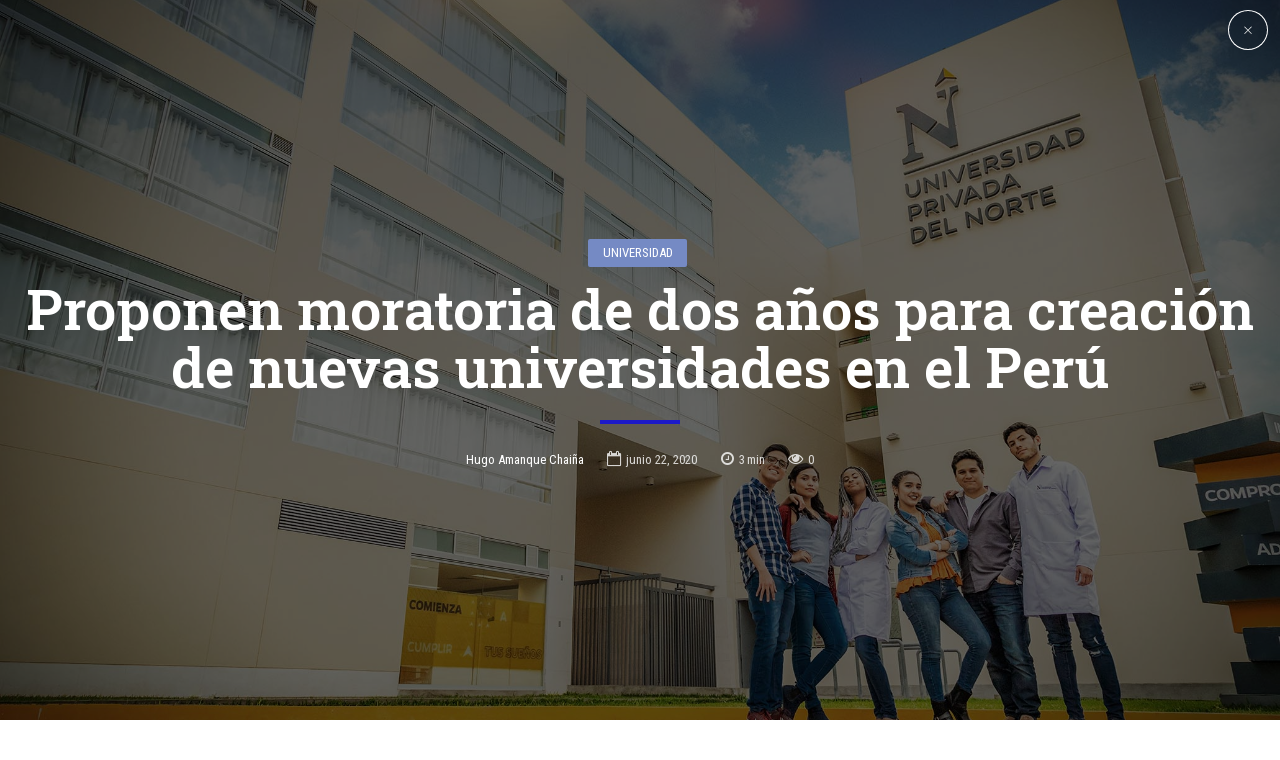

--- FILE ---
content_type: text/html; charset=UTF-8
request_url: https://arequipamistipress.com/2020/06/22/proponen-moratoria-de-dos-anos-para-creacion-de-nuevas-universidades-en-el-peru/
body_size: 121278
content:
<!DOCTYPE html>
<html lang="es" data-bt-theme="Bold News 1.3.9">
<head>

<meta property="twitter:card" content="summary"><meta property="og:title" content="Proponen moratoria de dos años para creación de nuevas universidades en el Perú" /><meta property="og:type" content="article" /><meta property="og:url" content="https://arequipamistipress.com/2020/06/22/proponen-moratoria-de-dos-anos-para-creacion-de-nuevas-universidades-en-el-peru/" /><meta property="og:image" content="https://arequipamistipress.com/wp-content/uploads/2020/06/universidad-privada.jpg" />		<meta charset="UTF-8">
		<meta name="viewport" content="width=device-width, initial-scale=1, maximum-scale=1, user-scalable=no">
		<meta name="mobile-web-app-capable" content="yes">
		<meta name="apple-mobile-web-app-capable" content="yes"><title>Proponen moratoria de dos años para creación de nuevas universidades en el Perú &#8211; Arequipa Misti Press</title>
<meta name='robots' content='max-image-preview:large' />
<link rel='dns-prefetch' href='//fonts.googleapis.com' />
<link rel='dns-prefetch' href='//s.w.org' />
<link rel='dns-prefetch' href='//www.googletagmanager.com' />
<link rel='dns-prefetch' href='//pagead2.googlesyndication.com' />
<link rel="alternate" type="application/rss+xml" title="Arequipa Misti Press &raquo; Feed" href="https://arequipamistipress.com/feed/" />
<link rel="alternate" type="application/rss+xml" title="Arequipa Misti Press &raquo; Feed de los comentarios" href="https://arequipamistipress.com/comments/feed/" />
<link rel="alternate" type="application/rss+xml" title="Arequipa Misti Press &raquo; Comentario Proponen moratoria de dos años para creación de nuevas universidades en el Perú del feed" href="https://arequipamistipress.com/2020/06/22/proponen-moratoria-de-dos-anos-para-creacion-de-nuevas-universidades-en-el-peru/feed/" />
<script type="text/javascript">
window._wpemojiSettings = {"baseUrl":"https:\/\/s.w.org\/images\/core\/emoji\/14.0.0\/72x72\/","ext":".png","svgUrl":"https:\/\/s.w.org\/images\/core\/emoji\/14.0.0\/svg\/","svgExt":".svg","source":{"concatemoji":"https:\/\/arequipamistipress.com\/wp-includes\/js\/wp-emoji-release.min.js?ver=6.0.11"}};
/*! This file is auto-generated */
!function(e,a,t){var n,r,o,i=a.createElement("canvas"),p=i.getContext&&i.getContext("2d");function s(e,t){var a=String.fromCharCode,e=(p.clearRect(0,0,i.width,i.height),p.fillText(a.apply(this,e),0,0),i.toDataURL());return p.clearRect(0,0,i.width,i.height),p.fillText(a.apply(this,t),0,0),e===i.toDataURL()}function c(e){var t=a.createElement("script");t.src=e,t.defer=t.type="text/javascript",a.getElementsByTagName("head")[0].appendChild(t)}for(o=Array("flag","emoji"),t.supports={everything:!0,everythingExceptFlag:!0},r=0;r<o.length;r++)t.supports[o[r]]=function(e){if(!p||!p.fillText)return!1;switch(p.textBaseline="top",p.font="600 32px Arial",e){case"flag":return s([127987,65039,8205,9895,65039],[127987,65039,8203,9895,65039])?!1:!s([55356,56826,55356,56819],[55356,56826,8203,55356,56819])&&!s([55356,57332,56128,56423,56128,56418,56128,56421,56128,56430,56128,56423,56128,56447],[55356,57332,8203,56128,56423,8203,56128,56418,8203,56128,56421,8203,56128,56430,8203,56128,56423,8203,56128,56447]);case"emoji":return!s([129777,127995,8205,129778,127999],[129777,127995,8203,129778,127999])}return!1}(o[r]),t.supports.everything=t.supports.everything&&t.supports[o[r]],"flag"!==o[r]&&(t.supports.everythingExceptFlag=t.supports.everythingExceptFlag&&t.supports[o[r]]);t.supports.everythingExceptFlag=t.supports.everythingExceptFlag&&!t.supports.flag,t.DOMReady=!1,t.readyCallback=function(){t.DOMReady=!0},t.supports.everything||(n=function(){t.readyCallback()},a.addEventListener?(a.addEventListener("DOMContentLoaded",n,!1),e.addEventListener("load",n,!1)):(e.attachEvent("onload",n),a.attachEvent("onreadystatechange",function(){"complete"===a.readyState&&t.readyCallback()})),(e=t.source||{}).concatemoji?c(e.concatemoji):e.wpemoji&&e.twemoji&&(c(e.twemoji),c(e.wpemoji)))}(window,document,window._wpemojiSettings);
</script>
<style type="text/css">
img.wp-smiley,
img.emoji {
	display: inline !important;
	border: none !important;
	box-shadow: none !important;
	height: 1em !important;
	width: 1em !important;
	margin: 0 0.07em !important;
	vertical-align: -0.1em !important;
	background: none !important;
	padding: 0 !important;
}
</style>
	<link rel='stylesheet' id='dashicons-css'  href='https://arequipamistipress.com/wp-includes/css/dashicons.min.css?ver=6.0.11' type='text/css' media='all' />
<link rel='stylesheet' id='post-views-counter-frontend-css'  href='https://arequipamistipress.com/wp-content/plugins/post-views-counter/css/frontend.css?ver=1.7.3' type='text/css' media='all' />
<link rel='stylesheet' id='wp-block-library-css'  href='https://arequipamistipress.com/wp-includes/css/dist/block-library/style.min.css?ver=6.0.11' type='text/css' media='all' />
<style id='global-styles-inline-css' type='text/css'>
body{--wp--preset--color--black: #000000;--wp--preset--color--cyan-bluish-gray: #abb8c3;--wp--preset--color--white: #ffffff;--wp--preset--color--pale-pink: #f78da7;--wp--preset--color--vivid-red: #cf2e2e;--wp--preset--color--luminous-vivid-orange: #ff6900;--wp--preset--color--luminous-vivid-amber: #fcb900;--wp--preset--color--light-green-cyan: #7bdcb5;--wp--preset--color--vivid-green-cyan: #00d084;--wp--preset--color--pale-cyan-blue: #8ed1fc;--wp--preset--color--vivid-cyan-blue: #0693e3;--wp--preset--color--vivid-purple: #9b51e0;--wp--preset--gradient--vivid-cyan-blue-to-vivid-purple: linear-gradient(135deg,rgba(6,147,227,1) 0%,rgb(155,81,224) 100%);--wp--preset--gradient--light-green-cyan-to-vivid-green-cyan: linear-gradient(135deg,rgb(122,220,180) 0%,rgb(0,208,130) 100%);--wp--preset--gradient--luminous-vivid-amber-to-luminous-vivid-orange: linear-gradient(135deg,rgba(252,185,0,1) 0%,rgba(255,105,0,1) 100%);--wp--preset--gradient--luminous-vivid-orange-to-vivid-red: linear-gradient(135deg,rgba(255,105,0,1) 0%,rgb(207,46,46) 100%);--wp--preset--gradient--very-light-gray-to-cyan-bluish-gray: linear-gradient(135deg,rgb(238,238,238) 0%,rgb(169,184,195) 100%);--wp--preset--gradient--cool-to-warm-spectrum: linear-gradient(135deg,rgb(74,234,220) 0%,rgb(151,120,209) 20%,rgb(207,42,186) 40%,rgb(238,44,130) 60%,rgb(251,105,98) 80%,rgb(254,248,76) 100%);--wp--preset--gradient--blush-light-purple: linear-gradient(135deg,rgb(255,206,236) 0%,rgb(152,150,240) 100%);--wp--preset--gradient--blush-bordeaux: linear-gradient(135deg,rgb(254,205,165) 0%,rgb(254,45,45) 50%,rgb(107,0,62) 100%);--wp--preset--gradient--luminous-dusk: linear-gradient(135deg,rgb(255,203,112) 0%,rgb(199,81,192) 50%,rgb(65,88,208) 100%);--wp--preset--gradient--pale-ocean: linear-gradient(135deg,rgb(255,245,203) 0%,rgb(182,227,212) 50%,rgb(51,167,181) 100%);--wp--preset--gradient--electric-grass: linear-gradient(135deg,rgb(202,248,128) 0%,rgb(113,206,126) 100%);--wp--preset--gradient--midnight: linear-gradient(135deg,rgb(2,3,129) 0%,rgb(40,116,252) 100%);--wp--preset--duotone--dark-grayscale: url('#wp-duotone-dark-grayscale');--wp--preset--duotone--grayscale: url('#wp-duotone-grayscale');--wp--preset--duotone--purple-yellow: url('#wp-duotone-purple-yellow');--wp--preset--duotone--blue-red: url('#wp-duotone-blue-red');--wp--preset--duotone--midnight: url('#wp-duotone-midnight');--wp--preset--duotone--magenta-yellow: url('#wp-duotone-magenta-yellow');--wp--preset--duotone--purple-green: url('#wp-duotone-purple-green');--wp--preset--duotone--blue-orange: url('#wp-duotone-blue-orange');--wp--preset--font-size--small: 13px;--wp--preset--font-size--medium: 20px;--wp--preset--font-size--large: 36px;--wp--preset--font-size--x-large: 42px;}.has-black-color{color: var(--wp--preset--color--black) !important;}.has-cyan-bluish-gray-color{color: var(--wp--preset--color--cyan-bluish-gray) !important;}.has-white-color{color: var(--wp--preset--color--white) !important;}.has-pale-pink-color{color: var(--wp--preset--color--pale-pink) !important;}.has-vivid-red-color{color: var(--wp--preset--color--vivid-red) !important;}.has-luminous-vivid-orange-color{color: var(--wp--preset--color--luminous-vivid-orange) !important;}.has-luminous-vivid-amber-color{color: var(--wp--preset--color--luminous-vivid-amber) !important;}.has-light-green-cyan-color{color: var(--wp--preset--color--light-green-cyan) !important;}.has-vivid-green-cyan-color{color: var(--wp--preset--color--vivid-green-cyan) !important;}.has-pale-cyan-blue-color{color: var(--wp--preset--color--pale-cyan-blue) !important;}.has-vivid-cyan-blue-color{color: var(--wp--preset--color--vivid-cyan-blue) !important;}.has-vivid-purple-color{color: var(--wp--preset--color--vivid-purple) !important;}.has-black-background-color{background-color: var(--wp--preset--color--black) !important;}.has-cyan-bluish-gray-background-color{background-color: var(--wp--preset--color--cyan-bluish-gray) !important;}.has-white-background-color{background-color: var(--wp--preset--color--white) !important;}.has-pale-pink-background-color{background-color: var(--wp--preset--color--pale-pink) !important;}.has-vivid-red-background-color{background-color: var(--wp--preset--color--vivid-red) !important;}.has-luminous-vivid-orange-background-color{background-color: var(--wp--preset--color--luminous-vivid-orange) !important;}.has-luminous-vivid-amber-background-color{background-color: var(--wp--preset--color--luminous-vivid-amber) !important;}.has-light-green-cyan-background-color{background-color: var(--wp--preset--color--light-green-cyan) !important;}.has-vivid-green-cyan-background-color{background-color: var(--wp--preset--color--vivid-green-cyan) !important;}.has-pale-cyan-blue-background-color{background-color: var(--wp--preset--color--pale-cyan-blue) !important;}.has-vivid-cyan-blue-background-color{background-color: var(--wp--preset--color--vivid-cyan-blue) !important;}.has-vivid-purple-background-color{background-color: var(--wp--preset--color--vivid-purple) !important;}.has-black-border-color{border-color: var(--wp--preset--color--black) !important;}.has-cyan-bluish-gray-border-color{border-color: var(--wp--preset--color--cyan-bluish-gray) !important;}.has-white-border-color{border-color: var(--wp--preset--color--white) !important;}.has-pale-pink-border-color{border-color: var(--wp--preset--color--pale-pink) !important;}.has-vivid-red-border-color{border-color: var(--wp--preset--color--vivid-red) !important;}.has-luminous-vivid-orange-border-color{border-color: var(--wp--preset--color--luminous-vivid-orange) !important;}.has-luminous-vivid-amber-border-color{border-color: var(--wp--preset--color--luminous-vivid-amber) !important;}.has-light-green-cyan-border-color{border-color: var(--wp--preset--color--light-green-cyan) !important;}.has-vivid-green-cyan-border-color{border-color: var(--wp--preset--color--vivid-green-cyan) !important;}.has-pale-cyan-blue-border-color{border-color: var(--wp--preset--color--pale-cyan-blue) !important;}.has-vivid-cyan-blue-border-color{border-color: var(--wp--preset--color--vivid-cyan-blue) !important;}.has-vivid-purple-border-color{border-color: var(--wp--preset--color--vivid-purple) !important;}.has-vivid-cyan-blue-to-vivid-purple-gradient-background{background: var(--wp--preset--gradient--vivid-cyan-blue-to-vivid-purple) !important;}.has-light-green-cyan-to-vivid-green-cyan-gradient-background{background: var(--wp--preset--gradient--light-green-cyan-to-vivid-green-cyan) !important;}.has-luminous-vivid-amber-to-luminous-vivid-orange-gradient-background{background: var(--wp--preset--gradient--luminous-vivid-amber-to-luminous-vivid-orange) !important;}.has-luminous-vivid-orange-to-vivid-red-gradient-background{background: var(--wp--preset--gradient--luminous-vivid-orange-to-vivid-red) !important;}.has-very-light-gray-to-cyan-bluish-gray-gradient-background{background: var(--wp--preset--gradient--very-light-gray-to-cyan-bluish-gray) !important;}.has-cool-to-warm-spectrum-gradient-background{background: var(--wp--preset--gradient--cool-to-warm-spectrum) !important;}.has-blush-light-purple-gradient-background{background: var(--wp--preset--gradient--blush-light-purple) !important;}.has-blush-bordeaux-gradient-background{background: var(--wp--preset--gradient--blush-bordeaux) !important;}.has-luminous-dusk-gradient-background{background: var(--wp--preset--gradient--luminous-dusk) !important;}.has-pale-ocean-gradient-background{background: var(--wp--preset--gradient--pale-ocean) !important;}.has-electric-grass-gradient-background{background: var(--wp--preset--gradient--electric-grass) !important;}.has-midnight-gradient-background{background: var(--wp--preset--gradient--midnight) !important;}.has-small-font-size{font-size: var(--wp--preset--font-size--small) !important;}.has-medium-font-size{font-size: var(--wp--preset--font-size--medium) !important;}.has-large-font-size{font-size: var(--wp--preset--font-size--large) !important;}.has-x-large-font-size{font-size: var(--wp--preset--font-size--x-large) !important;}
</style>
<link rel='stylesheet' id='bold-news-style-css'  href='https://arequipamistipress.com/wp-content/themes/bold-news/style.css?ver=6.0.11' type='text/css' media='screen' />
<style id='bold-news-style-inline-css' type='text/css'>
select, input{font-family: Roboto;} input:not([type='checkbox']):not([type='radio']), textarea, select{ font-family: "Roboto";} html a:hover, .btLightSkin a:hover, .btDarkSkin .btLightSkin a:hover, .btLightSkin .btDarkSkin .btLightSkin a:hover, .btDarkSkin a:hover, .btLightSkin .btDarkSkin a:hover, .btDarkSkin.btLightSkin .btDarkSkin a:hover{ color: #1c19c8;} .btLightSkin .btText a, .btDarkSkin .btLightSkin .btText a, .btLightSkin .btDarkSkin .btLightSkin .btText a, .btDarkSkin .btText a, .btLightSkin .btDarkSkin .btText a, .btDarkSkin.btLightSkin .btDarkSkin .btText a{color: #1c19c8;} figcaption{ font-family: Roboto Condensed;} body{font-family: "Roboto",Arial,sans-serif;} .btContentHolder blockquote{ font-family: Roboto Slab;} .btContentHolder blockquote:before{ font-family: Roboto Slab;} .btContentHolder cite{ font-family: Roboto Slab;} h1, h2, h3, h4, h5, h6{font-family: "Roboto Slab";} .btContentHolder table thead th{ background-color: #1c19c8; font-family: Roboto Slab; -webkit-box-shadow: 0 -3px 0 #0f0e6d; box-shadow: 0 -3px 0 #0f0e6d;} .btAccentColorBackground{background-color: #1c19c8 !important;} .btAccentColorBackground .headline b.animate.animated{color: #758ac4;} .btAccentColorBackground .btDash.bottomDash .dash:after{border-color: #758ac4;} .btAccentDarkColorBackground{background-color: #0f0e6d !important;} .btAccentDarkColorBackground .headline b.animate.animated{color: #758ac4;} .btAccentVeryDarkColorBackground{background-color: #060529 !important;} .btAccentLightColorBackground{background-color: rgba(28,25,200,0.7) !important;} .btAlternateColorBackground{background-color: #758ac4 !important;} .btAlternateDarkColorBackground{background-color: #3f5694 !important;} .btAlternateVeryDarkColorBackground{background-color: #384b82 !important;} .btAlternateLightColorBackground{background-color: rgba(117,138,196,0.6) !important;} .btAccentDarkHeader .btPreloader .animation > div:first-child, .btLightAccentHeader .btPreloader .animation > div:first-child{ background-color: #0f0e6d;} .btPreloader .animation .preloaderLogo{height: 90px;} .btPageHeadline .header .dash .btSuperTitleHeading{font-family: Roboto Condensed;} .btPageHeadline .header .dash .btSubTitleHeading{font-family: Roboto Condensed;} .mainHeader{ font-family: "Roboto Slab";} .btMenuVertical.btAccentDarkHeader .mainHeader, .btMenuVertical.btLightAccentHeader .mainHeader{background-color: #1c19c8;} .menuPort{font-family: "Roboto Slab";} .menuPort nav ul ul li > a:hover, .menuPort nav ul ul li > .bt_mega_menu_title:hover{color: #1c19c8 !important;} .menuPort nav > ul > li > a, .menuPort nav > ul > li > .bt_mega_menu_title{line-height: 90px;} .btTextLogo{ line-height: 90px;} .btLogoArea .logo{line-height: 90px;} .btLogoArea .logo img{height: 90px;} .btHorizontalMenuTrigger:hover:before, .btHorizontalMenuTrigger:hover:after{border-color: #1c19c8;} .btHorizontalMenuTrigger:hover .btIco{border-color: #1c19c8;} .btMenuHorizontal .menuPort nav > ul > li.current-menu-ancestor > a, .btMenuHorizontal .menuPort nav > ul > li.current-page-ancestor > a, .btMenuHorizontal .menuPort nav > ul > li.current-menu-item > a, .btMenuHorizontal .menuPort nav > ul > li.current-menu-ancestor > .bt_mega_menu_title, .btMenuHorizontal .menuPort nav > ul > li.current-page-ancestor > .bt_mega_menu_title, .btMenuHorizontal .menuPort nav > ul > li.current-menu-item > .bt_mega_menu_title{color: #1c19c8;} .btMenuHorizontal .menuPort ul ul li > a:before{ background-color: #1c19c8;} .btMenuHorizontal .menuPort ul ul li.menu-item-has-children > a:hover:after{ color: #1c19c8;} .btMenuHorizontal .menuPort ul ul li.current-menu-item > a:hover:before{background-color: #1c19c8; border-color: #1c19c8;} body.btMenuHorizontal .subToggler{ line-height: 90px;} .btMenuHorizontal .menuPort > nav > ul ul{ font-family: Roboto;} html:not(.touch) body.btMenuHorizontal .menuPort > nav > ul > li.btMenuWideDropdown > ul > li > a{ font-family: Roboto Slab;} @media (min-width: 1024px){html.touch body.btMenuHorizontal .menuPort > nav > ul > li.btMenuWideDropdown > ul > li > a{ font-family: Roboto Slab;} html.touch body.btMenuHorizontal .menuPort > nav > ul li.btMenuWideDropdown .subToggler{ margin: 0 0 -90px 0;} }.btMenuHorizontal.btMenuBelowLogo .menuPort{height: 90px;} .btAccentLightHeader.btMenuHorizontal .btBelowLogoArea .topBarInMenu a.btIconWidget.btAccentIconWidget:hover .btIco.btIcoDefaultType.btIcoDefaultColor .btIcoHolder:before, .btAccentLightHeader.btMenuHorizontal .btBelowLogoArea .topBarInMenu .widget_shopping_cart .widget_shopping_cart_content.on .btIco.btIcoDefaultType.btIcoDefaultColor .btIcoHolder:before, .btAccentLightHeader.btMenuHorizontal .topBar .topBarInMenu a.btIconWidget.btAccentIconWidget:hover .btIco.btIcoDefaultType.btIcoDefaultColor .btIcoHolder:before, .btAccentLightHeader.btMenuHorizontal .topBar .topBarInMenu .widget_shopping_cart .widget_shopping_cart_content.on .btIco.btIcoDefaultType.btIcoDefaultColor .btIcoHolder:before{color: #1c19c8 !important;} .btAccentLightHeader.btMenuHorizontal .btBelowLogoArea .topBarInMenu .widget_shopping_cart .btIco:hover .btIcoHolder:before, .btAccentLightHeader.btMenuHorizontal .topBar .topBarInMenu .widget_shopping_cart .btIco:hover .btIcoHolder:before{color: #1c19c8 !important;} .btAccentLightHeader.btMenuHorizontal .btBelowLogoArea .topBarInMenu .btSearch .btIco a:hover:before, .btAccentLightHeader.btMenuHorizontal .topBar .topBarInMenu .btSearch .btIco a:hover:before{ color: #1c19c8 !important;} .btAccentLightHeader.btMenuHorizontal .topTools a.btIconWidget.btAccentIconWidget:hover .btIco.btIcoDefaultType.btIcoDefaultColor .btIcoHolder:before, .btAccentLightHeader.btMenuHorizontal .topTools .widget_shopping_cart .widget_shopping_cart_content.on .btIco.btIcoDefaultType.btIcoDefaultColor .btIcoHolder:before{color: #1c19c8 !important;} .btAccentLightHeader.btMenuHorizontal .topTools .widget_shopping_cart .btIco:hover .btIcoHolder:before{color: #1c19c8 !important;} .btAccentLightHeader.btMenuHorizontal .topTools .btSearch .btIco a:hover:before{ color: #1c19c8 !important;} .btAccentLightHeader.btMenuHorizontal:not(.btBelowMenu) .btBelowLogoArea, .btAccentLightHeader.btMenuHorizontal:not(.btBelowMenu) .topBar, .btAccentLightHeader.btMenuHorizontal.btStickyHeaderActive .btBelowLogoArea, .btAccentLightHeader.btMenuHorizontal.btStickyHeaderActive .topBar{background-color: #1c19c8;} .btAccentLightHeader.btMenuHorizontal:not(.btBelowMenu) .btBelowLogoArea:before, .btAccentLightHeader.btMenuHorizontal:not(.btBelowMenu) .topBar:before, .btAccentLightHeader.btMenuHorizontal.btStickyHeaderActive .btBelowLogoArea:before, .btAccentLightHeader.btMenuHorizontal.btStickyHeaderActive .topBar:before{ background-color: #1c19c8;} .btAccentLightHeader.btMenuHorizontal.btBelowMenu:not(.btStickyHeaderActive) .mainHeader .btBelowLogoArea, .btAccentLightHeader.btMenuHorizontal.btBelowMenu:not(.btStickyHeaderActive) .mainHeader .topBar{background-color: #1c19c8;} .btLightSkin.btLightHeader.btMenuHorizontal.btMenuBelowLogo .btBelowLogoArea .menuPort > nav > ul > li.current-menu-item > a, .btLightSkin.btLightHeader.btMenuHorizontal.btMenuBelowLogo .btBelowLogoArea .menuPort > nav > ul > li.current-menu-item > .bt_mega_menu_title, .btLightSkin.btLightHeader.btMenuHorizontal.btMenuBelowLogo .btBelowLogoArea .menuPort > nav > ul > li.current-menu-ancestor > a, .btLightSkin.btLightHeader.btMenuHorizontal.btMenuBelowLogo .btBelowLogoArea .menuPort > nav > ul > li.current-menu-ancestor > .bt_mega_menu_title, .btLightSkin.btLightHeader.btMenuHorizontal.btMenuBelowLogo .btBelowLogoArea .menuPort > nav > ul > li.current-page-ancestor > a, .btLightSkin.btLightHeader.btMenuHorizontal.btMenuBelowLogo .btBelowLogoArea .menuPort > nav > ul > li.current-page-ancestor > .bt_mega_menu_title, .btDarkSkin.btLightHeader.btMenuHorizontal.btMenuBelowLogo .btBelowLogoArea .menuPort > nav > ul > li.current-menu-item > a, .btDarkSkin.btLightHeader.btMenuHorizontal.btMenuBelowLogo .btBelowLogoArea .menuPort > nav > ul > li.current-menu-item > .bt_mega_menu_title, .btDarkSkin.btLightHeader.btMenuHorizontal.btMenuBelowLogo .btBelowLogoArea .menuPort > nav > ul > li.current-menu-ancestor > a, .btDarkSkin.btLightHeader.btMenuHorizontal.btMenuBelowLogo .btBelowLogoArea .menuPort > nav > ul > li.current-menu-ancestor > .bt_mega_menu_title, .btDarkSkin.btLightHeader.btMenuHorizontal.btMenuBelowLogo .btBelowLogoArea .menuPort > nav > ul > li.current-page-ancestor > a, .btDarkSkin.btLightHeader.btMenuHorizontal.btMenuBelowLogo .btBelowLogoArea .menuPort > nav > ul > li.current-page-ancestor > .bt_mega_menu_title, .btLightSkin.btLightHeader.btMenuHorizontal.btMenuBelowLogo .topBar .menuPort > nav > ul > li.current-menu-item > a, .btLightSkin.btLightHeader.btMenuHorizontal.btMenuBelowLogo .topBar .menuPort > nav > ul > li.current-menu-item > .bt_mega_menu_title, .btLightSkin.btLightHeader.btMenuHorizontal.btMenuBelowLogo .topBar .menuPort > nav > ul > li.current-menu-ancestor > a, .btLightSkin.btLightHeader.btMenuHorizontal.btMenuBelowLogo .topBar .menuPort > nav > ul > li.current-menu-ancestor > .bt_mega_menu_title, .btLightSkin.btLightHeader.btMenuHorizontal.btMenuBelowLogo .topBar .menuPort > nav > ul > li.current-page-ancestor > a, .btLightSkin.btLightHeader.btMenuHorizontal.btMenuBelowLogo .topBar .menuPort > nav > ul > li.current-page-ancestor > .bt_mega_menu_title, .btDarkSkin.btLightHeader.btMenuHorizontal.btMenuBelowLogo .topBar .menuPort > nav > ul > li.current-menu-item > a, .btDarkSkin.btLightHeader.btMenuHorizontal.btMenuBelowLogo .topBar .menuPort > nav > ul > li.current-menu-item > .bt_mega_menu_title, .btDarkSkin.btLightHeader.btMenuHorizontal.btMenuBelowLogo .topBar .menuPort > nav > ul > li.current-menu-ancestor > a, .btDarkSkin.btLightHeader.btMenuHorizontal.btMenuBelowLogo .topBar .menuPort > nav > ul > li.current-menu-ancestor > .bt_mega_menu_title, .btDarkSkin.btLightHeader.btMenuHorizontal.btMenuBelowLogo .topBar .menuPort > nav > ul > li.current-page-ancestor > a, .btDarkSkin.btLightHeader.btMenuHorizontal.btMenuBelowLogo .topBar .menuPort > nav > ul > li.current-page-ancestor > .bt_mega_menu_title{color: #1c19c8 !important;} .btLightHeader.btMenuHorizontal.btMenuBelowLogo .mainHeader .topBarInMenu a:hover.btIconWidget .btIconWidgetContent{color: #1c19c8;} .btLightHeader.btMenuHorizontal.btMenuBelowLogo .mainHeader .topBarInMenu span.btIconWidget .btIco.btIcoDefaultType.btIcoDefaultColor .btIcoHolder:before, .btLightHeader.btMenuHorizontal.btMenuBelowLogo .mainHeader .topBarInMenu a.btIconWidget .btIco.btIcoDefaultType.btIcoDefaultColor .btIcoHolder:before{ -webkit-box-shadow: 0 0 0 0 #1c19c8 inset; box-shadow: 0 0 0 0 #1c19c8 inset;} .btLightHeader.btMenuHorizontal.btMenuBelowLogo .mainHeader .topBarInMenu span.btIconWidget.btAccentIconWidget .btIco.btIcoDefaultType.btIcoDefaultColor .btIcoHolder:before, .btLightHeader.btMenuHorizontal.btMenuBelowLogo .mainHeader .topBarInMenu a.btIconWidget.btAccentIconWidget .btIco.btIcoDefaultType.btIcoDefaultColor .btIcoHolder:before{color: #1c19c8; -webkit-box-shadow: 0 0 0 0 #1c19c8 inset; box-shadow: 0 0 0 0 #1c19c8 inset;} .btLightHeader.btMenuHorizontal.btMenuBelowLogo .mainHeader .topBarInMenu a.btIconWidget.btAccentIconWidget:hover .btIco.btIcoDefaultType.btIcoDefaultColor .btIcoHolder:before, .btLightHeader.btMenuHorizontal.btMenuBelowLogo .mainHeader .topBarInMenu .widget_shopping_cart .widget_shopping_cart_content.on .btIco.btIcoDefaultType.btIcoDefaultColor .btIcoHolder:before{ -webkit-box-shadow: 0 0 0 1.5em #1c19c8 inset; box-shadow: 0 0 0 1.5em #1c19c8 inset;} .btLightHeader.btMenuHorizontal.btMenuBelowLogo .mainHeader .topBarInMenu .widget_shopping_cart .btIco:hover .btIcoHolder:before{ -webkit-box-shadow: 0 0 0 1.5em #1c19c8 inset !important; box-shadow: 0 0 0 1.5em #1c19c8 inset !important;} .btLightHeader.btMenuHorizontal.btMenuBelowLogo .mainHeader .topBarInMenu .btSearch .btIco a:hover:before{-webkit-box-shadow: 0 0 0 1.5em #1c19c8 inset !important; box-shadow: 0 0 0 1.5em #1c19c8 inset !important;} .btLightHeader.btMenuHorizontal .topTools a:hover.btIconWidget .btIconWidgetContent{color: #1c19c8;} .btLightHeader.btMenuHorizontal .topTools span.btIconWidget.btAccentIconWidget .btIco.btIcoDefaultType.btIcoDefaultColor .btIcoHolder:before, .btLightHeader.btMenuHorizontal .topTools a.btIconWidget.btAccentIconWidget .btIco.btIcoDefaultType.btIcoDefaultColor .btIcoHolder:before{color: #1c19c8;} .btLightHeader.btMenuHorizontal .topTools a.btIconWidget.btAccentIconWidget:hover .btIco.btIcoDefaultType.btIcoDefaultColor .btIcoHolder:before{ -webkit-box-shadow: 0 0 0 1.5em #1c19c8 inset; box-shadow: 0 0 0 1.5em #1c19c8 inset;} .btLightHeader.btMenuHorizontal .topTools .btSearch .btIco a:hover:before{-webkit-box-shadow: 0 0 0 1.5em #1c19c8 inset !important; box-shadow: 0 0 0 1.5em #1c19c8 inset !important;} .btAccentDarkHeader.btMenuHorizontal .mainHeader .topTools a:hover.btIconWidget .btIconWidgetContent{color: #1c19c8;} .btAccentDarkHeader.btMenuHorizontal .mainHeader .topTools span.btIconWidget.btAccentIconWidget .btIco.btIcoDefaultType.btIcoDefaultColor .btIcoHolder:before, .btAccentDarkHeader.btMenuHorizontal .mainHeader .topTools a.btIconWidget.btAccentIconWidget .btIco.btIcoDefaultType.btIcoDefaultColor .btIcoHolder:before{color: #1c19c8;} .btAccentDarkHeader.btMenuHorizontal .mainHeader .topTools a.btIconWidget.btAccentIconWidget:hover .btIco.btIcoDefaultType.btIcoDefaultColor .btIcoHolder:before{ -webkit-box-shadow: 0 0 0 1.5em #1c19c8 inset; box-shadow: 0 0 0 1.5em #1c19c8 inset;} .btAccentDarkHeader.btMenuHorizontal .mainHeader .topTools .btSearch .btIco a:hover:before{-webkit-box-shadow: 0 0 0 1.5em #1c19c8 inset !important; box-shadow: 0 0 0 1.5em #1c19c8 inset !important;} .btLightSkin.btAccentDarkHeader.btMenuHorizontal.btMenuBelowLogo .mainHeader .menuPort > nav > ul > li.current-menu-item > a, .btLightSkin.btAccentDarkHeader.btMenuHorizontal.btMenuBelowLogo .mainHeader .menuPort > nav > ul > li.current-menu-item > .bt_mega_menu_title, .btLightSkin.btAccentDarkHeader.btMenuHorizontal.btMenuBelowLogo .mainHeader .menuPort > nav > ul > li.current-menu-ancestor > a, .btLightSkin.btAccentDarkHeader.btMenuHorizontal.btMenuBelowLogo .mainHeader .menuPort > nav > ul > li.current-menu-ancestor > .bt_mega_menu_title, .btLightSkin.btAccentDarkHeader.btMenuHorizontal.btMenuBelowLogo .mainHeader .menuPort > nav > ul > li.current-page-ancestor > a, .btLightSkin.btAccentDarkHeader.btMenuHorizontal.btMenuBelowLogo .mainHeader .menuPort > nav > ul > li.current-page-ancestor > .bt_mega_menu_title, .btDarkSkin.btAccentDarkHeader.btMenuHorizontal.btMenuBelowLogo .mainHeader .menuPort > nav > ul > li.current-menu-item > a, .btDarkSkin.btAccentDarkHeader.btMenuHorizontal.btMenuBelowLogo .mainHeader .menuPort > nav > ul > li.current-menu-item > .bt_mega_menu_title, .btDarkSkin.btAccentDarkHeader.btMenuHorizontal.btMenuBelowLogo .mainHeader .menuPort > nav > ul > li.current-menu-ancestor > a, .btDarkSkin.btAccentDarkHeader.btMenuHorizontal.btMenuBelowLogo .mainHeader .menuPort > nav > ul > li.current-menu-ancestor > .bt_mega_menu_title, .btDarkSkin.btAccentDarkHeader.btMenuHorizontal.btMenuBelowLogo .mainHeader .menuPort > nav > ul > li.current-page-ancestor > a, .btDarkSkin.btAccentDarkHeader.btMenuHorizontal.btMenuBelowLogo .mainHeader .menuPort > nav > ul > li.current-page-ancestor > .bt_mega_menu_title{color: #1c19c8 !important;} .btAccentDarkHeader.btMenuHorizontal.btMenuBelowLogo .mainHeader .topBarInMenu a:hover.btIconWidget .btIconWidgetContent{color: #1c19c8;} .btAccentDarkHeader.btMenuHorizontal.btMenuBelowLogo .mainHeader .topBarInMenu span.btIconWidget .btIco.btIcoDefaultType.btIcoDefaultColor .btIcoHolder:before, .btAccentDarkHeader.btMenuHorizontal.btMenuBelowLogo .mainHeader .topBarInMenu a.btIconWidget .btIco.btIcoDefaultType.btIcoDefaultColor .btIcoHolder:before{ -webkit-box-shadow: 0 0 0 0 #1c19c8 inset; box-shadow: 0 0 0 0 #1c19c8 inset;} .btAccentDarkHeader.btMenuHorizontal.btMenuBelowLogo .mainHeader .topBarInMenu span.btIconWidget.btAccentIconWidget .btIco.btIcoDefaultType.btIcoDefaultColor .btIcoHolder:before, .btAccentDarkHeader.btMenuHorizontal.btMenuBelowLogo .mainHeader .topBarInMenu a.btIconWidget.btAccentIconWidget .btIco.btIcoDefaultType.btIcoDefaultColor .btIcoHolder:before{color: #1c19c8; -webkit-box-shadow: 0 0 0 0 #1c19c8 inset; box-shadow: 0 0 0 0 #1c19c8 inset;} .btAccentDarkHeader.btMenuHorizontal.btMenuBelowLogo .mainHeader .topBarInMenu a.btIconWidget.btAccentIconWidget:hover .btIco.btIcoDefaultType.btIcoDefaultColor .btIcoHolder:before, .btAccentDarkHeader.btMenuHorizontal.btMenuBelowLogo .mainHeader .topBarInMenu .widget_shopping_cart .widget_shopping_cart_content.on .btIco.btIcoDefaultType.btIcoDefaultColor .btIcoHolder:before{ -webkit-box-shadow: 0 0 0 1.5em #1c19c8 inset; box-shadow: 0 0 0 1.5em #1c19c8 inset;} .btAccentDarkHeader.btMenuHorizontal.btMenuBelowLogo .mainHeader .topBarInMenu .widget_shopping_cart .btIco:hover .btIcoHolder:before{ -webkit-box-shadow: 0 0 0 1.5em #1c19c8 inset !important; box-shadow: 0 0 0 1.5em #1c19c8 inset !important;} .btAccentDarkHeader.btMenuHorizontal.btMenuBelowLogo .mainHeader .topBarInMenu .btSearch .btIco a:hover:before{-webkit-box-shadow: 0 0 0 1.5em #1c19c8 inset !important; box-shadow: 0 0 0 1.5em #1c19c8 inset !important;} .btAccentDarkHeader.btMenuHorizontal:not(.btMenuBelowLogo) .mainHeader .topBarInMenu a.btIconWidget.btAccentIconWidget:hover .btIco.btIcoDefaultType.btIcoDefaultColor .btIcoHolder:before, .btAccentDarkHeader.btMenuHorizontal:not(.btMenuBelowLogo) .mainHeader .topBarInMenu .widget_shopping_cart .widget_shopping_cart_content.on .btIco.btIcoDefaultType.btIcoDefaultColor .btIcoHolder:before{color: #1c19c8 !important;} .btAccentDarkHeader.btMenuHorizontal:not(.btMenuBelowLogo) .mainHeader .topBarInMenu .widget_shopping_cart .btIco:hover .btIcoHolder:before{color: #1c19c8 !important;} .btAccentDarkHeader.btMenuHorizontal:not(.btMenuBelowLogo) .mainHeader .topBarInMenu .btSearch .btIco a:hover:before{ color: #1c19c8 !important;} .btAccentDarkHeader.btMenuHorizontal:not(.btBelowMenu) .mainHeader, .btAccentDarkHeader.btMenuHorizontal.btStickyHeaderActive .mainHeader{background-color: #1c19c8;} .btAccentDarkHeader.btMenuHorizontal.btBelowMenu:not(.btStickyHeaderActive) .mainHeader .port .btLogoArea{background-color: #1c19c8;} .btLightAccentHeader.btMenuHorizontal:not(.btMenuBelowLogo):not(.btStickyHeaderActive) .mainHeader .topBarInMenu a.btIconWidget.btAccentIconWidget:hover .btIco.btIcoDefaultType.btIcoDefaultColor .btIcoHolder:before, .btLightAccentHeader.btMenuHorizontal:not(.btMenuBelowLogo):not(.btStickyHeaderActive) .mainHeader .topBarInMenu .widget_shopping_cart .widget_shopping_cart_content.on .btIco.btIcoDefaultType.btIcoDefaultColor .btIcoHolder:before{color: #1c19c8 !important;} .btLightAccentHeader.btMenuHorizontal:not(.btMenuBelowLogo):not(.btStickyHeaderActive) .mainHeader .topBarInMenu .widget_shopping_cart .btIco:hover .btIcoHolder:before{color: #1c19c8 !important;} .btLightAccentHeader.btMenuHorizontal:not(.btMenuBelowLogo):not(.btStickyHeaderActive) .mainHeader .topBarInMenu .btSearch .btIco a:hover:before{ color: #1c19c8;} .btLightAccentHeader.btMenuHorizontal:not(.btBelowMenu) .mainHeader, .btLightAccentHeader.btMenuHorizontal.btStickyHeaderActive .mainHeader{background-color: #1c19c8;} .btLightAccentHeader.btMenuHorizontal.btBelowMenu:not(.btStickyHeaderActive) .mainHeader .port .btLogoArea{background-color: #1c19c8;} .btLightSkin.btBlackHeader.btMenuHorizontal .mainHeader .menuPort > nav > ul > li.current-menu-item > a, .btLightSkin.btBlackHeader.btMenuHorizontal .mainHeader .menuPort > nav > ul > li.current-menu-item > .bt_mega_menu_title, .btLightSkin.btBlackHeader.btMenuHorizontal .mainHeader .menuPort > nav > ul > li.current-menu-ancestor > a, .btLightSkin.btBlackHeader.btMenuHorizontal .mainHeader .menuPort > nav > ul > li.current-menu-ancestor > .bt_mega_menu_title, .btLightSkin.btBlackHeader.btMenuHorizontal .mainHeader .menuPort > nav > ul > li.current-page-ancestor > a, .btLightSkin.btBlackHeader.btMenuHorizontal .mainHeader .menuPort > nav > ul > li.current-page-ancestor > .bt_mega_menu_title, .btDarkSkin.btBlackHeader.btMenuHorizontal .mainHeader .menuPort > nav > ul > li.current-menu-item > a, .btDarkSkin.btBlackHeader.btMenuHorizontal .mainHeader .menuPort > nav > ul > li.current-menu-item > .bt_mega_menu_title, .btDarkSkin.btBlackHeader.btMenuHorizontal .mainHeader .menuPort > nav > ul > li.current-menu-ancestor > a, .btDarkSkin.btBlackHeader.btMenuHorizontal .mainHeader .menuPort > nav > ul > li.current-menu-ancestor > .bt_mega_menu_title, .btDarkSkin.btBlackHeader.btMenuHorizontal .mainHeader .menuPort > nav > ul > li.current-page-ancestor > a, .btDarkSkin.btBlackHeader.btMenuHorizontal .mainHeader .menuPort > nav > ul > li.current-page-ancestor > .bt_mega_menu_title{color: #1c19c8 !important;} .btBlackHeader.btMenuHorizontal .mainHeader .topTools a:hover.btIconWidget .btIconWidgetContent, .btBlackHeader.btMenuHorizontal .mainHeader .topBarInMenu a:hover.btIconWidget .btIconWidgetContent{color: #1c19c8;} .btBlackHeader.btMenuHorizontal .mainHeader .topTools span.btIconWidget.btAccentIconWidget .btIco.btIcoDefaultType.btIcoDefaultColor .btIcoHolder:before, .btBlackHeader.btMenuHorizontal .mainHeader .topTools a.btIconWidget.btAccentIconWidget .btIco.btIcoDefaultType.btIcoDefaultColor .btIcoHolder:before, .btBlackHeader.btMenuHorizontal .mainHeader .topBarInMenu span.btIconWidget.btAccentIconWidget .btIco.btIcoDefaultType.btIcoDefaultColor .btIcoHolder:before, .btBlackHeader.btMenuHorizontal .mainHeader .topBarInMenu a.btIconWidget.btAccentIconWidget .btIco.btIcoDefaultType.btIcoDefaultColor .btIcoHolder:before{color: #1c19c8; -webkit-box-shadow: 0 0 0 0 #1c19c8 inset; box-shadow: 0 0 0 0 #1c19c8 inset;} .btBlackHeader.btMenuHorizontal .mainHeader .topTools a.btIconWidget.btAccentIconWidget:hover .btIco.btIcoDefaultType.btIcoDefaultColor .btIcoHolder:before, .btBlackHeader.btMenuHorizontal .mainHeader .topBarInMenu a.btIconWidget.btAccentIconWidget:hover .btIco.btIcoDefaultType.btIcoDefaultColor .btIcoHolder:before{ -webkit-box-shadow: 0 0 0 1.5em #1c19c8 inset; box-shadow: 0 0 0 1.5em #1c19c8 inset;} .btBlackHeader.btMenuHorizontal .mainHeader .topTools a.btIconWidget.btAccentIconWidget:hover .btIco.btIcoDefaultType.btIcoDefaultColor .btIcoHolder:before, .btBlackHeader.btMenuHorizontal .mainHeader .topTools .widget_shopping_cart .widget_shopping_cart_content.on .btIco.btIcoDefaultType.btIcoDefaultColor .btIcoHolder:before, .btBlackHeader.btMenuHorizontal .mainHeader .topBarInMenu a.btIconWidget.btAccentIconWidget:hover .btIco.btIcoDefaultType.btIcoDefaultColor .btIcoHolder:before, .btBlackHeader.btMenuHorizontal .mainHeader .topBarInMenu .widget_shopping_cart .widget_shopping_cart_content.on .btIco.btIcoDefaultType.btIcoDefaultColor .btIcoHolder:before{ -webkit-box-shadow: 0 0 0 1.5em #1c19c8 inset !important; box-shadow: 0 0 0 1.5em #1c19c8 inset !important;} .btBlackHeader.btMenuHorizontal .mainHeader .topTools .widget_shopping_cart .btIco:hover .btIcoHolder:before, .btBlackHeader.btMenuHorizontal .mainHeader .topBarInMenu .widget_shopping_cart .btIco:hover .btIcoHolder:before{ -webkit-box-shadow: 0 0 0 1.5em #1c19c8 inset !important; box-shadow: 0 0 0 1.5em #1c19c8 inset !important;} .btBlackHeader.btMenuHorizontal .mainHeader .topTools .widget_shopping_cart .widget_shopping_cart_content .btIconWidget .btIco.btIcoDefaultType.btIcoDefaultColor .btIcoHolder:before, .btBlackHeader.btMenuHorizontal .mainHeader .topBarInMenu .widget_shopping_cart .widget_shopping_cart_content .btIconWidget .btIco.btIcoDefaultType.btIcoDefaultColor .btIcoHolder:before{ -webkit-box-shadow: 0 0 0 0 #1c19c8 inset; box-shadow: 0 0 0 0 #1c19c8 inset;} .btBlackHeader.btMenuHorizontal .mainHeader .topTools .btSearch .btIco a:hover:before, .btBlackHeader.btMenuHorizontal .mainHeader .topBarInMenu .btSearch .btIco a:hover:before{-webkit-box-shadow: 0 0 0 1.5em #1c19c8 inset !important; box-shadow: 0 0 0 1.5em #1c19c8 inset !important;} .btBlackHeader.btMenuHorizontal.btBelowMenu:not(.btStickyHeaderActive) .mainHeader .port .btLogoArea{background-color: #1c19c8;} .btVerticalMenuTrigger:hover:before, .btVerticalMenuTrigger:hover:after{border-color: #1c19c8;} .btVerticalMenuTrigger:hover .btIco{border-color: #1c19c8;} .btLightAccentHeader .btVerticalMenuTrigger:hover:hover:before, .btLightAccentHeader .btVerticalMenuTrigger:hover:hover:after, .btLightAccentHeader.btMenuVerticalOn .btVerticalMenuTrigger:hover:hover:before, .btLightAccentHeader.btMenuVerticalOn .btVerticalMenuTrigger:hover:hover:after, .btBlackHeader .btVerticalMenuTrigger:hover:hover:before, .btBlackHeader .btVerticalMenuTrigger:hover:hover:after, .btBlackHeader.btMenuVerticalOn .btVerticalMenuTrigger:hover:hover:before, .btBlackHeader.btMenuVerticalOn .btVerticalMenuTrigger:hover:hover:after, .btAccentDarkHeader .btVerticalMenuTrigger:hover:hover:before, .btAccentDarkHeader .btVerticalMenuTrigger:hover:hover:after, .btAccentDarkHeader.btMenuVerticalOn .btVerticalMenuTrigger:hover:hover:before, .btAccentDarkHeader.btMenuVerticalOn .btVerticalMenuTrigger:hover:hover:after{border-color: #758ac4;} .btLightAccentHeader .btVerticalMenuTrigger:hover:hover .btIco, .btLightAccentHeader.btMenuVerticalOn .btVerticalMenuTrigger:hover:hover .btIco, .btBlackHeader .btVerticalMenuTrigger:hover:hover .btIco, .btBlackHeader.btMenuVerticalOn .btVerticalMenuTrigger:hover:hover .btIco, .btAccentDarkHeader .btVerticalMenuTrigger:hover:hover .btIco, .btAccentDarkHeader.btMenuVerticalOn .btVerticalMenuTrigger:hover:hover .btIco{border-color: #758ac4;} .btAccentDarkHeader.btMenuVertical > .menuPort .logo, .btLightAccentHeader.btMenuVertical > .menuPort .logo{background-color: #1c19c8;} .btMenuVertical > .menuPort nav ul ul li{font-family: Roboto;} .btMenuVertical .bt_mega_menu_content{font-family: Roboto;} @media (min-width: 1386px){.btMenuVerticalOn .btVerticalMenuTrigger .btIco a:before{color: #1c19c8 !important;} }.btMenuHorizontal .topBarInLogoArea .topBarInLogoAreaCell{border: 0 solid #1c19c8;} .btSearchInner.btFromTopBox .btSearchInnerClose .btIco a.btIcoHolder{color: #1c19c8;} .btSearchInner.btFromTopBox .btSearchInnerClose .btIco:hover a.btIcoHolder{color: #0f0e6d;} .btSearchInner.btFromTopBox button:hover:before{color: #1c19c8;} .btDarkSkin .btSiteFooter .port:before, .btLightSkin .btDarkSkin .btSiteFooter .port:before, .btDarkSkin.btLightSkin .btDarkSkin .btSiteFooter .port:before{background-color: #1c19c8;} .btLightSkin .btFooterBelow, .btDarkSkin .btLightSkin .btFooterBelow, .btLightSkin .btDarkSkin .btLightSkin .btFooterBelow, .btDarkSkin .btFooterBelow, .btLightSkin .btDarkSkin .btFooterBelow, .btDarkSkin.btLightSkin .btDarkSkin .btFooterBelow{ border-bottom: #1c19c8 4px solid;} .btLightSkin .btFooterBelow ul li a:after, .btDarkSkin .btLightSkin .btFooterBelow ul li a:after, .btLightSkin .btDarkSkin .btLightSkin .btFooterBelow ul li a:after, .btDarkSkin .btFooterBelow ul li a:after, .btLightSkin .btDarkSkin .btFooterBelow ul li a:after, .btDarkSkin.btLightSkin .btDarkSkin .btFooterBelow ul li a:after{ border-bottom: 1px solid #1c19c8;} .btFooterLargeTitle .btIcoHolder span{font-family: Roboto Slab;} .btMediaBox.btQuote, .btMediaBox.btLink{ font-family: Roboto Condensed; background-color: #1c19c8 !important;} .btArticleListItem .headline a:hover{color: #1c19c8;} .btCommentsBox > h4:before{ color: #1c19c8;} .btCommentsBox ul.comments .pingback p a{font-family: Roboto Condensed;} .btCommentsBox .pcItem label .required{color: #1c19c8;} .btCommentsBox .vcard .posted{ font-family: "Roboto Condensed";} .btCommentsBox .commentTxt p.edit-link, .btCommentsBox .commentTxt p.reply{ font-family: "Roboto Condensed";} .btCommentsBox .comment-respond > h3:before{ color: #1c19c8;} .no-comments{ font-family: Roboto Condensed;} .comment-respond .btnOutline button[type="submit"]{font-family: "Roboto Slab";} a#cancel-comment-reply-link{ font-family: Roboto Condensed; background: #758ac4;} a#cancel-comment-reply-link:hover{background: #3f5694;} .post-password-form input[type="submit"]{ background: #1c19c8; font-family: "Roboto Condensed";} .post-password-form input[type="submit"]:hover{background: #0f0e6d;} .btPagination{font-family: "Roboto Slab";} .btLinkPages ul a{ background: #1c19c8;} .btLinkPages ul a:hover{background: #0f0e6d;} .articleSideGutter{ font-family: Roboto Condensed;} .simpleArticleSideGutter{ font-family: Roboto Condensed;} span.btHighlight{ background-color: #1c19c8;} .btArticleCategories a{background: #758ac4; font-family: Roboto Condensed;} .btPortfolioSubtitle{font-family: Roboto Condensed;} .btArticleMeta{font-family: "Roboto Condensed";} .single-post .btPageHeadline.wBackground > .port header .dash .btSuperTitleHeading{font-family: Roboto Condensed;} .single-post .btPageHeadline.wBackground > .port header .dash .btSubTitleHeading{font-family: Roboto Condensed;} .btReviewHolder h5.btReviewHeadingOverview, .btReviewHolder h5.btReviewHeadingSummary{background: #758ac4; font-family: Roboto Condensed;} .btReviewHolder .btReviewSegmentTitle, .btReviewHolder .btSummary{font-family: Roboto Condensed;} .btReviewHolder .btReviewScore .btReviewPercentage .btScoreTitle{ font-family: Roboto Condensed;} .btReviewHolder .btReviewScore .btReviewPercentage strong{ font-family: Roboto Slab;} .btSinglePostTemplate .btPostImageHolder .btSinglePostTopMetaData .btArticleCategories{font-family: Roboto Condensed;} .btSinglePostTemplate .btPostImageHolder .btSinglePostTopMetaData .btSinglePostFormat:before{ -webkit-box-shadow: 0 0 0 0 #1c19c8 inset; box-shadow: 0 0 0 0 #1c19c8 inset;} .quote.btSinglePostTemplate .btPostImageHolder .btSinglePostTopMetaData .btSinglePostFormat:after{ font-family: Roboto Slab;} .btSinglePostTemplate .btPostImageHolder .btSinglePostTopMetaData .btSinglePostFormat .btVideoPopupText{ font-family: Roboto Condensed;} .btSinglePostTemplate:hover .btPostImageHolder .btSinglePostTopMetaData .btSinglePostFormat:before{-webkit-box-shadow: 0 0 0 1.5em #1c19c8 inset; box-shadow: 0 0 0 1.5em #1c19c8 inset;} .btSinglePostTemplate .btSinglePostContent .btSinglePostBottomData, .btSinglePostTemplate .btSinglePostContent .btSinglePostTopData{ font-family: Roboto Condensed;} .btSingleHighlight.topImagePosition.btSinglePostTemplate{background: #0f0e6d !important;} .btSingleHighlight.topImagePosition.btSinglePostTemplate .btSinglePostBottomData .star-rating span:before{color: #1c19c8;} .backgroundImagePosition.btSinglePostTemplate .btSinglePostBottomData .star-rating span:before, .backgroundImagePosition.smallTemplate.btSinglePostTemplate .btSinglePostBottomData .star-rating span:before{color: #1c19c8;} .btSingleHighlight.no-imageImagePosition.btSinglePostTemplate{background: #0f0e6d !important;} .btSingleHighlight.no-imageImagePosition.btSinglePostTemplate .btSinglePostBottomData .star-rating span:before{color: #1c19c8;} .smallTemplate.leftImagePosition.btSinglePostTemplate .btSinglePostContent .btArticleCategories, .smallTemplate.rightImagePosition.btSinglePostTemplate .btSinglePostContent .btArticleCategories, .smallTemplate.sideImagePosition.text-left.btSinglePostTemplate .btSinglePostContent .btArticleCategories, .smallTemplate.sideImagePosition.text-right.btSinglePostTemplate .btSinglePostContent .btArticleCategories{font-family: Roboto Condensed;} .btSingleHighlight.leftImagePosition.btSinglePostTemplate, .btSingleHighlight.rightImagePosition.btSinglePostTemplate, .btSingleHighlight.sideImagePosition.text-left.btSinglePostTemplate, .btSingleHighlight.sideImagePosition.text-right.btSinglePostTemplate{background: #0f0e6d !important;} .btSingleHighlight.leftImagePosition.btSinglePostTemplate .btSinglePostBottomData .star-rating span:before, .btSingleHighlight.rightImagePosition.btSinglePostTemplate .btSinglePostBottomData .star-rating span:before, .btSingleHighlight.sideImagePosition.text-left.btSinglePostTemplate .btSinglePostBottomData .star-rating span:before, .btSingleHighlight.sideImagePosition.text-right.btSinglePostTemplate .btSinglePostBottomData .star-rating span:before{color: #1c19c8;} .btRelatedPosts h3:before{ color: #1c19c8;} .btArticleExcerpt{ font-family: Roboto Slab;} body:not(.btNoDashInSidebar) .btBox > h4:after, body:not(.btNoDashInSidebar) .btCustomMenu > h4:after, body:not(.btNoDashInSidebar) .btTopBox > h4:after{ border-bottom: 3px solid #1c19c8;} .btBox ul li a:before, .btCustomMenu ul li a:before, .btTopBox ul li a:before{ border-top: 1px solid #1c19c8;} .btBox ul li.current-menu-item > a, .btCustomMenu ul li.current-menu-item > a, .btTopBox ul li.current-menu-item > a{color: #1c19c8;} .btBox .ppTxt .header .headline a:hover, .btCustomMenu .ppTxt .header .headline a:hover, .btTopBox .ppTxt .header .headline a:hover{color: #1c19c8;} .btBox p.posted, .btBox .quantity, .btCustomMenu p.posted, .btCustomMenu .quantity, .btTopBox p.posted, .btTopBox .quantity{ font-family: Roboto Condensed;} .widget_calendar table caption{background: #1c19c8; font-family: "Roboto Slab";} .widget_calendar table thead th{background: #758ac4; font-family: Roboto Condensed;} .widget_calendar table tfoot td{font-family: Roboto Condensed;} .btBox.widget_categories ul li a > span, .btBox.shortcode_widget_categories ul li a > span, .btBox.widget_product_categories ul li a > span{ -webkit-box-shadow: 0 0 0 1px #1c19c8 inset; box-shadow: 0 0 0 1px #1c19c8 inset; color: #1c19c8;} .btBox.widget_categories ul li a:hover > span, .btBox.shortcode_widget_categories ul li a:hover > span, .btBox.widget_product_categories ul li a:hover > span{ -webkit-box-shadow: 0 0 0 1.5em #1c19c8 inset; box-shadow: 0 0 0 1.5em #1c19c8 inset;} .widget_rss li a.rsswidget{font-family: "Roboto Slab";} .fancy-select .trigger{font-family: Roboto Condensed;} .fancy-select ul.options li, .fancy-select ul.options li:first-child, .fancy-select ul.options li:last-child{font-family: Roboto Condensed;} .fancy-select ul.options li:before{ border-top: 1px solid #1c19c8;} .fancy-select ul.options li:hover{color: #1c19c8;} .fancy-select ul.options li:hover:before{ border-color: #1c19c8 !important;} .widget_shopping_cart .total{ font-family: Roboto Condensed;} .widget_shopping_cart .widget_shopping_cart_content .mini_cart_item .ppRemove a.remove{ background-color: #1c19c8;} .widget_shopping_cart .widget_shopping_cart_content .mini_cart_item .ppRemove a.remove:hover{background-color: #0f0e6d;} .menuPort .widget_shopping_cart .btIco .btIcoHolder:before, .topTools .widget_shopping_cart .btIco .btIcoHolder:before, .topBarInLogoArea .widget_shopping_cart .btIco .btIcoHolder:before{-webkit-box-shadow: 0 0 0 0 #1c19c8 inset; box-shadow: 0 0 0 0 #1c19c8 inset;} .menuPort .widget_shopping_cart .btIco:hover .btIcoHolder:before, .topTools .widget_shopping_cart .btIco:hover .btIcoHolder:before, .topBarInLogoArea .widget_shopping_cart .btIco:hover .btIcoHolder:before{-webkit-box-shadow: 0 0 0 1.5em #1c19c8 inset; box-shadow: 0 0 0 1.5em #1c19c8 inset;} .menuPort .widget_shopping_cart .widget_shopping_cart_content .btCartWidgetIcon span.cart-contents, .topTools .widget_shopping_cart .widget_shopping_cart_content .btCartWidgetIcon span.cart-contents, .topBarInLogoArea .widget_shopping_cart .widget_shopping_cart_content .btCartWidgetIcon span.cart-contents{ background-color: #758ac4; font: normal 10px/1 Roboto Slab;} .btMenuVertical .menuPort .widget_shopping_cart .widget_shopping_cart_content .btCartWidgetInnerContent .verticalMenuCartToggler, .btMenuVertical .topTools .widget_shopping_cart .widget_shopping_cart_content .btCartWidgetInnerContent .verticalMenuCartToggler, .btMenuVertical .topBarInLogoArea .widget_shopping_cart .widget_shopping_cart_content .btCartWidgetInnerContent .verticalMenuCartToggler{ background-color: #1c19c8;} .btMenuVertical .menuPort .widget_shopping_cart .widget_shopping_cart_content .btCartWidgetInnerContent .verticalMenuCartToggler:hover, .btMenuVertical .topTools .widget_shopping_cart .widget_shopping_cart_content .btCartWidgetInnerContent .verticalMenuCartToggler:hover, .btMenuVertical .topBarInLogoArea .widget_shopping_cart .widget_shopping_cart_content .btCartWidgetInnerContent .verticalMenuCartToggler:hover{background: #0f0e6d;} .menuPort .widget_shopping_cart .widget_shopping_cart_content.on .btIco .btIcoHolder:before, .topTools .widget_shopping_cart .widget_shopping_cart_content.on .btIco .btIcoHolder:before, .topBarInLogoArea .widget_shopping_cart .widget_shopping_cart_content.on .btIco .btIcoHolder:before{-webkit-box-shadow: 0 0 0 1.5em #1c19c8 inset; box-shadow: 0 0 0 1.5em #1c19c8 inset;} .widget_recent_reviews{font-family: Roboto Slab;} .widget_price_filter .price_slider_wrapper .ui-slider .ui-slider-handle{ background-color: #1c19c8;} .btBox .tagcloud a, .btTags ul a{ font-family: "Roboto Condensed";} .btSidebar .btIconWidget .btIconWidgetContent, footer .btIconWidget .btIconWidgetContent{font-family: Roboto Slab;} .btSidebar .btIconWidget .btIconWidgetContent .btIconWidgetTitle, footer .btIconWidget .btIconWidgetContent .btIconWidgetTitle{ font-family: Roboto Condensed;} .btSidebar .btIconWidget.btAccentIconWidget .btIconWidgetIcon .btIco.btIcoDefaultType.btIcoDefaultColor .btIcoHolder:before, .btSidebar .btIconWidget.btAccentIconWidget .btIconWidgetIcon .btIco.btIcoDefaultType.btIcoDefaultColor .btIcoHolder:hover:before, footer .btIconWidget.btAccentIconWidget .btIconWidgetIcon .btIco.btIcoDefaultType.btIcoDefaultColor .btIcoHolder:before, footer .btIconWidget.btAccentIconWidget .btIconWidgetIcon .btIco.btIcoDefaultType.btIcoDefaultColor .btIcoHolder:hover:before{color: #1c19c8 !important;} .btLightSkin .btSidebar a.btIconWidget.btAccentIconWidget:hover, .btDarkSkin .btLightSkin .btSidebar a.btIconWidget.btAccentIconWidget:hover, .btLightSkin .btDarkSkin .btLightSkin .btSidebar a.btIconWidget.btAccentIconWidget:hover, .btDarkSkin .btSidebar a.btIconWidget.btAccentIconWidget:hover, .btLightSkin .btDarkSkin .btSidebar a.btIconWidget.btAccentIconWidget:hover, .btDarkSkin.btLightSkin .btDarkSkin .btSidebar a.btIconWidget.btAccentIconWidget:hover, .btLightSkin footer a.btIconWidget.btAccentIconWidget:hover, .btDarkSkin .btLightSkin footer a.btIconWidget.btAccentIconWidget:hover, .btLightSkin .btDarkSkin .btLightSkin footer a.btIconWidget.btAccentIconWidget:hover, .btDarkSkin footer a.btIconWidget.btAccentIconWidget:hover, .btLightSkin .btDarkSkin footer a.btIconWidget.btAccentIconWidget:hover, .btDarkSkin.btLightSkin .btDarkSkin footer a.btIconWidget.btAccentIconWidget:hover{color: #1c19c8 !important;} .btLightSkin .btSidebar a.btIconWidget.btAccentIconWidget:hover .btIconWidgetContent .btIconWidgetTitle, .btDarkSkin .btLightSkin .btSidebar a.btIconWidget.btAccentIconWidget:hover .btIconWidgetContent .btIconWidgetTitle, .btLightSkin .btDarkSkin .btLightSkin .btSidebar a.btIconWidget.btAccentIconWidget:hover .btIconWidgetContent .btIconWidgetTitle, .btDarkSkin .btSidebar a.btIconWidget.btAccentIconWidget:hover .btIconWidgetContent .btIconWidgetTitle, .btLightSkin .btDarkSkin .btSidebar a.btIconWidget.btAccentIconWidget:hover .btIconWidgetContent .btIconWidgetTitle, .btDarkSkin.btLightSkin .btDarkSkin .btSidebar a.btIconWidget.btAccentIconWidget:hover .btIconWidgetContent .btIconWidgetTitle, .btLightSkin .btSidebar a.btIconWidget.btAccentIconWidget:hover .btIconWidgetContent .btIconWidgetText, .btDarkSkin .btLightSkin .btSidebar a.btIconWidget.btAccentIconWidget:hover .btIconWidgetContent .btIconWidgetText, .btLightSkin .btDarkSkin .btLightSkin .btSidebar a.btIconWidget.btAccentIconWidget:hover .btIconWidgetContent .btIconWidgetText, .btDarkSkin .btSidebar a.btIconWidget.btAccentIconWidget:hover .btIconWidgetContent .btIconWidgetText, .btLightSkin .btDarkSkin .btSidebar a.btIconWidget.btAccentIconWidget:hover .btIconWidgetContent .btIconWidgetText, .btDarkSkin.btLightSkin .btDarkSkin .btSidebar a.btIconWidget.btAccentIconWidget:hover .btIconWidgetContent .btIconWidgetText, .btLightSkin footer a.btIconWidget.btAccentIconWidget:hover .btIconWidgetContent .btIconWidgetTitle, .btDarkSkin .btLightSkin footer a.btIconWidget.btAccentIconWidget:hover .btIconWidgetContent .btIconWidgetTitle, .btLightSkin .btDarkSkin .btLightSkin footer a.btIconWidget.btAccentIconWidget:hover .btIconWidgetContent .btIconWidgetTitle, .btDarkSkin footer a.btIconWidget.btAccentIconWidget:hover .btIconWidgetContent .btIconWidgetTitle, .btLightSkin .btDarkSkin footer a.btIconWidget.btAccentIconWidget:hover .btIconWidgetContent .btIconWidgetTitle, .btDarkSkin.btLightSkin .btDarkSkin footer a.btIconWidget.btAccentIconWidget:hover .btIconWidgetContent .btIconWidgetTitle, .btLightSkin footer a.btIconWidget.btAccentIconWidget:hover .btIconWidgetContent .btIconWidgetText, .btDarkSkin .btLightSkin footer a.btIconWidget.btAccentIconWidget:hover .btIconWidgetContent .btIconWidgetText, .btLightSkin .btDarkSkin .btLightSkin footer a.btIconWidget.btAccentIconWidget:hover .btIconWidgetContent .btIconWidgetText, .btDarkSkin footer a.btIconWidget.btAccentIconWidget:hover .btIconWidgetContent .btIconWidgetText, .btLightSkin .btDarkSkin footer a.btIconWidget.btAccentIconWidget:hover .btIconWidgetContent .btIconWidgetText, .btDarkSkin.btLightSkin .btDarkSkin footer a.btIconWidget.btAccentIconWidget:hover .btIconWidgetContent .btIconWidgetText{color: #1c19c8 !important;} .btTopBox.widget_bt_text_image .widget_sp_image-description{ font-family: 'Roboto',arial,sans-serif;} .btMenuHorizontal .mainHeader span.btIconWidget.btAccentIconWidget .btIco.btIcoDefaultType.btIcoDefaultColor .btIcoHolder:before, .btMenuHorizontal .mainHeader a.btIconWidget.btAccentIconWidget .btIco.btIcoDefaultType.btIcoDefaultColor .btIcoHolder:before{color: #1c19c8;} .btMenuHorizontal .mainHeader span.btIconWidget.btAccentIconWidget .btIco.btIcoDefaultType.btIcoDefaultColor .btIcoHolder:before, .btMenuHorizontal .mainHeader a.btIconWidget.btAccentIconWidget .btIco.btIcoDefaultType.btIcoDefaultColor .btIcoHolder:before{color: #1c19c8; -webkit-box-shadow: 0 0 0 0 #1c19c8 inset; box-shadow: 0 0 0 0 #1c19c8 inset;} .btMenuHorizontal .mainHeader .btIconWidgetContent{font-family: Roboto;} .btMenuHorizontal.btLightSkin .mainHeader a.btIconWidget:hover .btIco.btIcoDefaultType.btIcoDefaultColor .btIcoHolder:before{color: #1c19c8;} .btMenuHorizontal.btLightSkin .mainHeader a.btIconWidget.btAccentIconWidget:hover .btIco.btIcoDefaultType.btIcoDefaultColor .btIcoHolder:before{ -webkit-box-shadow: 0 0 0 1.5em #1c19c8 inset; box-shadow: 0 0 0 1.5em #1c19c8 inset;} .btMenuHorizontal.btDarkSkin .mainHeader a.btIconWidget.btAccentIconWidget:hover .btIco.btIcoDefaultType.btIcoDefaultColor .btIcoHolder:before{ -webkit-box-shadow: 0 0 0 1.5em #1c19c8 inset; box-shadow: 0 0 0 1.5em #1c19c8 inset;} .btMenuVertical .menuPort span.btIconWidget.btAccentIconWidget .btIco.btIcoDefaultType.btIcoDefaultColor .btIcoHolder:before, .btMenuVertical .menuPort a.btIconWidget.btAccentIconWidget .btIco.btIcoDefaultType.btIcoDefaultColor .btIcoHolder:before{color: #1c19c8;} .btMenuVertical .menuPort span.btIconWidget.btAccentIconWidget .btIco.btIcoDefaultType.btIcoDefaultColor .btIcoHolder:before, .btMenuVertical .menuPort a.btIconWidget.btAccentIconWidget .btIco.btIcoDefaultType.btIcoDefaultColor .btIcoHolder:before{color: #1c19c8; -webkit-box-shadow: 0 0 0 0 #1c19c8 inset; box-shadow: 0 0 0 0 #1c19c8 inset;} .btMenuVertical .menuPort .btIconWidget .btIconWidgetContent{font-family: Roboto;} .btMenuVertical.btLightSkin a.btIconWidget:hover .btIco.btIcoDefaultType.btIcoDefaultColor .btIcoHolder:before{color: #1c19c8;} .btMenuVertical.btLightSkin a.btIconWidget.btAccentIconWidget:hover .btIco.btIcoDefaultType.btIcoDefaultColor .btIcoHolder:before{ -webkit-box-shadow: 0 0 0 1.5em #1c19c8 inset; box-shadow: 0 0 0 1.5em #1c19c8 inset;} .btMenuVertical.btLightSkin .btSearch .btIco a:before{ -webkit-box-shadow: 0 0 0 0 #1c19c8 inset; box-shadow: 0 0 0 0 #1c19c8 inset;} .btMenuVertical.btLightSkin .btSearch .btIco a:hover:before{-webkit-box-shadow: 0 0 0 1.5em #1c19c8 inset; box-shadow: 0 0 0 1.5em #1c19c8 inset;} .btMenuVertical.btDarkSkin a.btIconWidget.btAccentIconWidget:hover .btIco.btIcoDefaultType.btIcoDefaultColor .btIcoHolder:before{ -webkit-box-shadow: 0 0 0 1.5em #1c19c8 inset; box-shadow: 0 0 0 1.5em #1c19c8 inset;} .btMenuVertical.btDarkSkin .btSearch .btIco a:hover:before{-webkit-box-shadow: 0 0 0 1.5em #1c19c8 inset; box-shadow: 0 0 0 1.5em #1c19c8 inset;} .btLightSkin .btBox .btSearch button:hover, .btDarkSkin .btLightSkin .btBox .btSearch button:hover, .btLightSkin .btDarkSkin .btLightSkin .btBox .btSearch button:hover, .btDarkSkin .btBox .btSearch button:hover, .btLightSkin .btDarkSkin .btBox .btSearch button:hover, .btDarkSkin.btLightSkin .btDarkSkin .btBox .btSearch button:hover, .btLightSkin form.woocommerce-product-search button:hover, .btDarkSkin .btLightSkin form.woocommerce-product-search button:hover, .btLightSkin .btDarkSkin .btLightSkin form.woocommerce-product-search button:hover, .btDarkSkin form.woocommerce-product-search button:hover, .btLightSkin .btDarkSkin form.woocommerce-product-search button:hover, .btDarkSkin.btLightSkin .btDarkSkin form.woocommerce-product-search button:hover{background: #1c19c8 !important; border-color: #1c19c8 !important;} form.woocommerce-product-search button:hover, form.woocommerce-product-search input[type=submit]:hover{background: #1c19c8 !important;} .topTools .widget_search button, .topBarInMenu .widget_search button{ background: #1c19c8;} .topTools .widget_search button:before, .topBarInMenu .widget_search button:before{ color: #1c19c8;} .topTools .widget_search button:hover, .topBarInMenu .widget_search button:hover{background: #0f0e6d;} .btLightSkin.btMenuHorizontal .topTools .widget_search .btSearch .btIco a:before, .btLightSkin.btMenuHorizontal .topBarInMenu .widget_search .btSearch .btIco a:before, .btDarkSkin .btLightSkin.btMenuHorizontal .topTools .widget_search .btSearch .btIco a:before, .btDarkSkin .btLightSkin.btMenuHorizontal .topBarInMenu .widget_search .btSearch .btIco a:before, .btLightSkin .btDarkSkin .btLightSkin.btMenuHorizontal .topTools .widget_search .btSearch .btIco a:before, .btLightSkin .btDarkSkin .btLightSkin.btMenuHorizontal .topBarInMenu .widget_search .btSearch .btIco a:before{ -webkit-box-shadow: 0 0 0 0 #1c19c8 inset; box-shadow: 0 0 0 0 #1c19c8 inset;} .btLightSkin.btMenuHorizontal .topTools .widget_search .btSearch .btIco a:hover:before, .btLightSkin.btMenuHorizontal .topBarInMenu .widget_search .btSearch .btIco a:hover:before, .btDarkSkin .btLightSkin.btMenuHorizontal .topTools .widget_search .btSearch .btIco a:hover:before, .btDarkSkin .btLightSkin.btMenuHorizontal .topBarInMenu .widget_search .btSearch .btIco a:hover:before, .btLightSkin .btDarkSkin .btLightSkin.btMenuHorizontal .topTools .widget_search .btSearch .btIco a:hover:before, .btLightSkin .btDarkSkin .btLightSkin.btMenuHorizontal .topBarInMenu .widget_search .btSearch .btIco a:hover:before{-webkit-box-shadow: 0 0 0 1.5em #1c19c8 inset; box-shadow: 0 0 0 1.5em #1c19c8 inset;} .btDarkSkin.btMenuHorizontal .topTools .widget_search .btSearch .btIco a:hover:before, .btDarkSkin.btMenuHorizontal .topBarInMenu .widget_search .btSearch .btIco a:hover:before, .btLightSkin .btDarkSkin.btMenuHorizontal .topTools .widget_search .btSearch .btIco a:hover:before, .btLightSkin .btDarkSkin.btMenuHorizontal .topBarInMenu .widget_search .btSearch .btIco a:hover:before, .btDarkSkin.btLightSkin .btDarkSkin.btMenuHorizontal .topTools .widget_search .btSearch .btIco a:hover:before, .btDarkSkin.btLightSkin .btDarkSkin.btMenuHorizontal .topBarInMenu .widget_search .btSearch .btIco a:hover:before{-webkit-box-shadow: 0 0 0 1.5em #1c19c8 inset; box-shadow: 0 0 0 1.5em #1c19c8 inset;} .btIcoFilledType.btIcoAccentColor.btIconHexagonShape.btIco .btIcoHolder .hex{fill: #1c19c8;} .btIcoFilledType.btIcoAlternateColor.btIconHexagonShape.btIco .btIcoHolder .hex{fill: #758ac4;} .btIcoOutlineType.btIcoAccentColor.btIconHexagonShape.btIco .btIcoHolder .hex{ stroke: #1c19c8;} .btIcoOutlineType.btIcoAlternateColor.btIconHexagonShape.btIco .btIcoHolder .hex{ stroke: #758ac4;} .btLightSkin .btIconHexagonShape.btIcoOutlineType.btIcoAccentColor.btIco:hover .btIcoHolder .hex, .btDarkSkin .btLightSkin .btIconHexagonShape.btIcoOutlineType.btIcoAccentColor.btIco:hover .btIcoHolder .hex, .btLightSkin .btDarkSkin .btLightSkin .btIconHexagonShape.btIcoOutlineType.btIcoAccentColor.btIco:hover .btIcoHolder .hex, .btDarkSkin .btIconHexagonShape.btIcoOutlineType.btIcoAccentColor.btIco:hover .btIcoHolder .hex, .btLightSkin .btDarkSkin .btIconHexagonShape.btIcoOutlineType.btIcoAccentColor.btIco:hover .btIcoHolder .hex, .btDarkSkin.btLightSkin .btDarkSkin .btIconHexagonShape.btIcoOutlineType.btIcoAccentColor.btIco:hover .btIcoHolder .hex{fill: #1c19c8; stroke: #1c19c8;} .btLightSkin .btIconHexagonShape.btIcoOutlineType.btIcoAlternateColor.btIco:hover .btIcoHolder .hex, .btDarkSkin .btLightSkin .btIconHexagonShape.btIcoOutlineType.btIcoAlternateColor.btIco:hover .btIcoHolder .hex, .btLightSkin .btDarkSkin .btLightSkin .btIconHexagonShape.btIcoOutlineType.btIcoAlternateColor.btIco:hover .btIcoHolder .hex, .btDarkSkin .btIconHexagonShape.btIcoOutlineType.btIcoAlternateColor.btIco:hover .btIcoHolder .hex, .btLightSkin .btDarkSkin .btIconHexagonShape.btIcoOutlineType.btIcoAlternateColor.btIco:hover .btIcoHolder .hex, .btDarkSkin.btLightSkin .btDarkSkin .btIconHexagonShape.btIcoOutlineType.btIcoAlternateColor.btIco:hover .btIcoHolder .hex{fill: #758ac4; stroke: #758ac4;} .btLightSkin .btIconHexagonShape.btIcoFilledType.btIcoAlternateColor.btIco:hover .btIcoHolder .hex, .btDarkSkin .btLightSkin .btIconHexagonShape.btIcoFilledType.btIcoAlternateColor.btIco:hover .btIcoHolder .hex, .btLightSkin .btDarkSkin .btLightSkin .btIconHexagonShape.btIcoFilledType.btIcoAlternateColor.btIco:hover .btIcoHolder .hex, .btDarkSkin .btIconHexagonShape.btIcoFilledType.btIcoAlternateColor.btIco:hover .btIcoHolder .hex, .btLightSkin .btDarkSkin .btIconHexagonShape.btIcoFilledType.btIcoAlternateColor.btIco:hover .btIcoHolder .hex, .btDarkSkin.btLightSkin .btDarkSkin .btIconHexagonShape.btIcoFilledType.btIcoAlternateColor.btIco:hover .btIcoHolder .hex{ stroke: #758ac4;} .btLightSkin .btIconHexagonShape.btIcoFilledType.btIcoAccentColor.btIco:hover .btIcoHolder .hex, .btDarkSkin .btLightSkin .btIconHexagonShape.btIcoFilledType.btIcoAccentColor.btIco:hover .btIcoHolder .hex, .btLightSkin .btDarkSkin .btLightSkin .btIconHexagonShape.btIcoFilledType.btIcoAccentColor.btIco:hover .btIcoHolder .hex, .btDarkSkin .btIconHexagonShape.btIcoFilledType.btIcoAccentColor.btIco:hover .btIcoHolder .hex, .btLightSkin .btDarkSkin .btIconHexagonShape.btIcoFilledType.btIcoAccentColor.btIco:hover .btIcoHolder .hex, .btDarkSkin.btLightSkin .btDarkSkin .btIconHexagonShape.btIcoFilledType.btIcoAccentColor.btIco:hover .btIcoHolder .hex{ stroke: #1c19c8;} .btIconHexagonShape .btIco.btIcoFilledType .btIcoHolder svg .hex{ fill: #1c19c8;} .btIconHexagonShape .btIco.btIcoFilledType:hover .btIcoHolder svg .hex{stroke: #1c19c8;} .btIconHexagonShape .btIco.btIcoOutlineType .btIcoHolder svg .hex{stroke: #1c19c8;} .btIconHexagonShape .btIco.btIcoOutlineType:hover .btIcoHolder svg .hex{stroke: #1c19c8; fill: #1c19c8;} .btIco.btIcoFilledType.btIcoAccentColor .btIcoHolder:before, .btIco.btIcoOutlineType.btIcoAccentColor:hover .btIcoHolder:before{-webkit-box-shadow: 0 0 0 1.5em #1c19c8 inset; box-shadow: 0 0 0 1.5em #1c19c8 inset;} .btIco.btIcoFilledType.btIcoAccentColor:hover .btIcoHolder:before, .btIco.btIcoOutlineType.btIcoAccentColor .btIcoHolder:before{-webkit-box-shadow: 0 0 0 1px #1c19c8 inset; box-shadow: 0 0 0 1px #1c19c8 inset; color: #1c19c8;} .btIco.btIcoFilledType.btIcoAlternateColor .btIcoHolder:before, .btIco.btIcoOutlineType.btIcoAlternateColor:hover .btIcoHolder:before{-webkit-box-shadow: 0 0 0 1.5em #758ac4 inset; box-shadow: 0 0 0 1.5em #758ac4 inset;} .btIco.btIcoFilledType.btIcoAlternateColor:hover .btIcoHolder:before, .btIco.btIcoOutlineType.btIcoAlternateColor .btIcoHolder:before{-webkit-box-shadow: 0 0 0 1px #758ac4 inset; box-shadow: 0 0 0 1px #758ac4 inset; color: #758ac4;} .btLightSkin .btIco.btIcoDefaultType.btIcoAccentColor .btIcoHolder:before, .btLightSkin .btIco.btIcoDefaultType.btIcoDefaultColor:hover .btIcoHolder:before, .btDarkSkin .btLightSkin .btIco.btIcoDefaultType.btIcoAccentColor .btIcoHolder:before, .btDarkSkin .btLightSkin .btIco.btIcoDefaultType.btIcoDefaultColor:hover .btIcoHolder:before, .btLightSkin .btDarkSkin .btLightSkin .btIco.btIcoDefaultType.btIcoAccentColor .btIcoHolder:before, .btLightSkin .btDarkSkin .btLightSkin .btIco.btIcoDefaultType.btIcoDefaultColor:hover .btIcoHolder:before, .btDarkSkin .btIco.btIcoDefaultType.btIcoAccentColor .btIcoHolder:before, .btDarkSkin .btIco.btIcoDefaultType.btIcoDefaultColor:hover .btIcoHolder:before, .btLightSkin .btDarkSkin .btIco.btIcoDefaultType.btIcoAccentColor .btIcoHolder:before, .btLightSkin .btDarkSkin .btIco.btIcoDefaultType.btIcoDefaultColor:hover .btIcoHolder:before, .btDarkSkin.btLightSkin .btDarkSkin .btIco.btIcoDefaultType.btIcoAccentColor .btIcoHolder:before, .btDarkSkin.btLightSkin .btDarkSkin .btIco.btIcoDefaultType.btIcoDefaultColor:hover .btIcoHolder:before{color: #1c19c8;} .btLightSkin .btIco.btIcoDefaultType.btIcoAlternateColor .btIcoHolder:before, .btDarkSkin .btLightSkin .btIco.btIcoDefaultType.btIcoAlternateColor .btIcoHolder:before, .btLightSkin .btDarkSkin .btLightSkin .btIco.btIcoDefaultType.btIcoAlternateColor .btIcoHolder:before, .btDarkSkin .btIco.btIcoDefaultType.btIcoAlternateColor .btIcoHolder:before, .btLightSkin .btDarkSkin .btIco.btIcoDefaultType.btIcoAlternateColor .btIcoHolder:before, .btDarkSkin.btLightSkin .btDarkSkin .btIco.btIcoDefaultType.btIcoAlternateColor .btIcoHolder:before{color: #758ac4;} .btIcoAccentColor:hover span{color: #1c19c8;} .btLightSkin .btIcoAccentColor:hover span, .btDarkSkin .btLightSkin .btIcoAccentColor:hover span, .btLightSkin .btDarkSkin .btLightSkin .btIcoAccentColor:hover span{color: #1c19c8;} .btDarkSkin .btIcoAccentColor:hover span, .btLightSkin .btDarkSkin .btIcoAccentColor:hover span, .btDarkSkin.btLightSkin .btDarkSkin .btIcoAccentColor:hover span{color: #1c19c8;} .btIcoAlternateColor:hover span{color: #758ac4;} .btLightSkin .btIcoAlternateColor:hover span, .btDarkSkin .btLightSkin .btIcoAlternateColor:hover span, .btLightSkin .btDarkSkin .btLightSkin .btIcoAlternateColor:hover span{color: #758ac4;} .btDarkSkin .btIcoAlternateColor:hover span, .btLightSkin .btDarkSkin .btIcoAlternateColor:hover span, .btDarkSkin.btLightSkin .btDarkSkin .btIcoAlternateColor:hover span{color: #758ac4;} .btBtn{ font-family: "Roboto Condensed";} .btnFilledStyle.btnAccentColor{background-color: #1c19c8;} .btnFilledStyle.btnAccentColor:hover{background-color: #0f0e6d; color: #1c19c8;} .btnOutlineStyle.btnAccentColor{ border: 2px solid #1c19c8; color: #1c19c8;} .btnOutlineStyle.btnAccentColor span, .btnOutlineStyle.btnAccentColor span:before, .btnOutlineStyle.btnAccentColor a, .btnOutlineStyle.btnAccentColor .btIco a:before, .btnOutlineStyle.btnAccentColor button{color: #1c19c8 !important;} .btnOutlineStyle.btnAccentColor:hover{background-color: #1c19c8; border: 2px solid #1c19c8;} .btnBorderlessStyle.btnAccentColor span, .btnBorderlessStyle.btnAccentColor span:before, .btnBorderlessStyle.btnAccentColor a, .btnBorderlessStyle.btnAccentColor .btIco a:before, .btnBorderlessStyle.btnAccentColor button{color: #1c19c8;} .btnFilledStyle.btnAlternateColor{background-color: #758ac4;} .btnFilledStyle.btnAlternateColor:hover{background-color: #3f5694; color: #758ac4;} .btnOutlineStyle.btnAlternateColor{ border: 2px solid #758ac4; color: #758ac4;} .btnOutlineStyle.btnAlternateColor span, .btnOutlineStyle.btnAlternateColor span:before, .btnOutlineStyle.btnAlternateColor a, .btnOutlineStyle.btnAlternateColor .btIco a:before, .btnOutlineStyle.btnAlternateColor button{color: #758ac4 !important;} .btnOutlineStyle.btnAlternateColor:hover{background-color: #758ac4; border: 2px solid #758ac4;} .btnBorderlessStyle.btnAlternateColor span, .btnBorderlessStyle.btnAlternateColor span:before, .btnBorderlessStyle.btnAlternateColor a, .btnBorderlessStyle.btnAlternateColor .btIco a:before, .btnBorderlessStyle.btnAlternateColor button{color: #758ac4;} .btCounterHolder{font-family: "Roboto Slab";} .btCounterHolder .btCountdownHolder .days_text, .btCounterHolder .btCountdownHolder .hours_text, .btCounterHolder .btCountdownHolder .minutes_text, .btCounterHolder .btCountdownHolder .seconds_text{ font-family: Roboto Condensed;} .btProgressContent{font-family: "Roboto Condensed";} .btProgressContent .btProgressAnim{ background-color: #1c19c8;} .bpgPhoto:hover .captionPane .captionTable .captionTxt .btTilesArticleTop{ font-family: Roboto Condensed;} .bpgPhoto:hover .captionPane .captionTable .captionTxt .btTilesArticleBottom{ font-family: Roboto Condensed;} .btPriceTable .btPriceTableHeader{ background: #1c19c8;} .btPriceTableSticker{ font-family: "Roboto Condensed";} .header .headline .btSuperTitleHeading, .header .dash .btSuperTitleHeading{font-family: Roboto Condensed;} .header .headline .btSubTitleHeading, .header .dash .btSubTitleHeading{font-family: Roboto Condensed;} .header .btSuperTitle{font-family: "Roboto Condensed";} .header .btSubTitle{font-family: "Roboto Condensed";} .btDash.bottomDash .dash:after{ border-bottom: 4px solid #1c19c8;} .btDash.topDash .btSuperTitle:after, .btDash.topDash .btSuperTitle:before{ border-top: 1px solid #1c19c8;} .btNoMore{ font-family: Roboto Condensed;} .btGridContent .header .btSuperTitle a:hover{color: #1c19c8;} .btCatFilter{ font-family: Roboto Condensed;} .btCatFilter .btCatFilterItem:hover{color: #1c19c8;} .btCatFilter .btCatFilterItem:hover b:after{ border-bottom-color: #1c19c8 !important;} .btCatFilter .btCatFilterItem.active{color: #1c19c8;} .btCatFilter .btCatFilterItem.active b:after{border-bottom-color: #1c19c8 !important;} .btCatFilter .btCatFilterItem b:after{ border-bottom: 1px solid #1c19c8;} .nbs a .nbsItem .nbsDir{ font-family: "Roboto Condensed";} .neighboringArticles .nbs a .nbsItem .nbsDir{ font-family: 'Roboto Condensed',arial,sans-serif;} .neighboringArticles .nbs a:hover .nbsTitle{color: #1c19c8;} .recentTweets small:before{ color: #1c19c8;} .btInfoBar .btInfoBarMeta p{ font-family: Roboto Condensed;} .tabsHeader li{ font-family: "Roboto Slab";} .tabsHeader li a:hover, .tabsHeader li span:hover{color: #1c19c8;} .tabsVertical .tabAccordionTitle{ font-family: "Roboto Slab";} .tabsVertical .tabAccordionTitle:before{ -webkit-box-shadow: 0 0 0 1em #1c19c8 inset; box-shadow: 0 0 0 1em #1c19c8 inset;} .tabsVertical .tabAccordionTitle:hover:before{-webkit-box-shadow: 0 0 0 1px #1c19c8 inset; box-shadow: 0 0 0 1px #1c19c8 inset; color: #1c19c8;} .tabsVertical .tabAccordionTitle.on:before{-webkit-box-shadow: 0 0 0 1px #758ac4 inset; box-shadow: 0 0 0 1px #758ac4 inset; color: #758ac4;} .tabsVertical .tabAccordionTitle.on:hover:before{-webkit-box-shadow: 0 0 0 1em #758ac4 inset; box-shadow: 0 0 0 1em #758ac4 inset;} .btLatestPostsNav ul li a{ border: 2px solid #1c19c8;} .btLatestPostsNav ul li.active{background: #758ac4; border-color: #758ac4;} .btLatestPostsNav ul li.active a{border-color: #758ac4;} .btVisualizer{font-family: Roboto Slab;} form.wpcf7-form .wpcf7-submit{ font-family: Roboto Condensed;} .btLightSkin form.wpcf7-form .wpcf7-submit, .btDarkSkin .btLightSkin form.wpcf7-form .wpcf7-submit, .btLightSkin .btDarkSkin .btLightSkin form.wpcf7-form .wpcf7-submit, .btDarkSkin form.wpcf7-form .wpcf7-submit, .btLightSkin .btDarkSkin form.wpcf7-form .wpcf7-submit, .btDarkSkin.btLightSkin .btDarkSkin form.wpcf7-form .wpcf7-submit{ background-color: #1c19c8;} .btLightSkin form.wpcf7-form .wpcf7-submit:hover, .btDarkSkin .btLightSkin form.wpcf7-form .wpcf7-submit:hover, .btLightSkin .btDarkSkin .btLightSkin form.wpcf7-form .wpcf7-submit:hover, .btDarkSkin form.wpcf7-form .wpcf7-submit:hover, .btLightSkin .btDarkSkin form.wpcf7-form .wpcf7-submit:hover, .btDarkSkin.btLightSkin .btDarkSkin form.wpcf7-form .wpcf7-submit:hover{background-color: #0f0e6d;} .star-rating span:before{ color: #1c19c8;} .btTickerHolder{ -webkit-box-shadow: 0 2.461em 0 #1c19c8 inset; box-shadow: 0 2.461em 0 #1c19c8 inset;} .btBoxedPage .btTickerHolder{ -webkit-box-shadow: 0 2.461em 0 #1c19c8 inset,0 0 20px 0 rgba(0,0,0,.15); box-shadow: 0 2.461em 0 #1c19c8 inset,0 0 20px 0 rgba(0,0,0,.15);} .btTickerHolder .btTickerWrapper .btTickerTitle{ font-family: Roboto Slab;} .btTickerHolder .btTickerWrapper .btTicker{ font-family: Roboto Condensed;} .btAccentDarkHeader .btTickerHolder .btTickerTitle, .btAccentDarkHeader .btTickerHolder .btTicker{color: #1c19c8;} .btLightSkin.btAccentDarkHeader .btTickerHolder .btTickerTitle li a, .btDarkSkin.btAccentDarkHeader .btTickerHolder .btTickerTitle li a, .btLightSkin.btAccentDarkHeader .btTickerHolder .btTicker li a, .btDarkSkin.btAccentDarkHeader .btTickerHolder .btTicker li a{color: #1c19c8;} .btAccentDarkHeader .btTickerHolder .btTickerTitle li a:after, .btAccentDarkHeader .btTickerHolder .btTicker li a:after{border-color: #1c19c8;} .btCategoryTitle .btCatFilter .btCatFilterItem:hover a{color: #1c19c8 !important;} .btAnimNav li.btAnimNavDot{ font-family: Roboto Condensed;} .headline b.animate.animated{ color: #1c19c8;} .headline em.animate{ font-family: Roboto;} p.demo_store{ background-color: #1c19c8;} .woocommerce .woocommerce-info a:not(.button), .woocommerce .woocommerce-message a:not(.button), .woocommerce-page .woocommerce-info a:not(.button), .woocommerce-page .woocommerce-message a:not(.button){color: #1c19c8;} .woocommerce .woocommerce-message:before, .woocommerce .woocommerce-info:before, .woocommerce-page .woocommerce-message:before, .woocommerce-page .woocommerce-info:before{ color: #1c19c8;} .woocommerce a.button, .woocommerce input[type="submit"], .woocommerce button[type="submit"], .woocommerce input.button, .woocommerce input.alt:hover, .woocommerce a.button.alt:hover, .woocommerce .button.alt:hover, .woocommerce button.alt:hover, .woocommerce-page a.button, .woocommerce-page input[type="submit"], .woocommerce-page button[type="submit"], .woocommerce-page input.button, .woocommerce-page input.alt:hover, .woocommerce-page a.button.alt:hover, .woocommerce-page .button.alt:hover, .woocommerce-page button.alt:hover{ background-color: #758ac4; font-family: Roboto Condensed;} .woocommerce a.button:hover, .woocommerce input[type="submit"]:hover, .woocommerce .button:hover, .woocommerce button:hover, .woocommerce input.alt, .woocommerce a.button.alt, .woocommerce .button.alt, .woocommerce button.alt, .woocommerce-page a.button:hover, .woocommerce-page input[type="submit"]:hover, .woocommerce-page .button:hover, .woocommerce-page button:hover, .woocommerce-page input.alt, .woocommerce-page a.button.alt, .woocommerce-page .button.alt, .woocommerce-page button.alt{background-color: #3f5694; font-family: Roboto Condensed;} .woocommerce a.button.checkout, .woocommerce input.button.checkout, .woocommerce-page a.button.checkout, .woocommerce-page input.button.checkout{background-color: #1c19c8;} .woocommerce a.button.checkout:hover, .woocommerce input.button.checkout:hover, .woocommerce-page a.button.checkout:hover, .woocommerce-page input.button.checkout:hover{background-color: #0f0e6d;} .woocommerce p.lost_password:before, .woocommerce-page p.lost_password:before{ color: #1c19c8;} .woocommerce form.login p.lost_password a:hover, .woocommerce-page form.login p.lost_password a:hover{color: #1c19c8;} .woocommerce .added:after, .woocommerce .loading:after, .woocommerce-page .added:after, .woocommerce-page .loading:after{ background-color: #1c19c8;} .woocommerce form .form-row .select2-container, .woocommerce-page form .form-row .select2-container{ font-family: "Roboto Slab";} .woocommerce div.product .btPriceTableSticker, .woocommerce-page div.product .btPriceTableSticker{ background: #1c19c8;} .woocommerce div.product form.cart .single_add_to_cart_button, .woocommerce-page div.product form.cart .single_add_to_cart_button{ background: #1c19c8;} .woocommerce div.product form.cart .single_add_to_cart_button:hover, .woocommerce-page div.product form.cart .single_add_to_cart_button:hover{background: #0f0e6d;} .woocommerce div.product p.price, .woocommerce div.product span.price, .woocommerce-page div.product p.price, .woocommerce-page div.product span.price{ font-family: "Roboto Condensed";} .woocommerce div.product .stock, .woocommerce-page div.product .stock{color: #1c19c8;} .woocommerce div.product a.reset_variations:hover, .woocommerce-page div.product a.reset_variations:hover{color: #1c19c8;} .woocommerce .added_to_cart, .woocommerce-page .added_to_cart{ font-family: Roboto Condensed;} .woocommerce .products ul li.product .btPriceTableSticker, .woocommerce ul.products li.product .btPriceTableSticker, .woocommerce-page .products ul li.product .btPriceTableSticker, .woocommerce-page ul.products li.product .btPriceTableSticker{ background: #758ac4;} .woocommerce .products ul li.product .price, .woocommerce ul.products li.product .price, .woocommerce-page .products ul li.product .price, .woocommerce-page ul.products li.product .price{ font-family: "Roboto Condensed";} .woocommerce nav.woocommerce-pagination ul li a, .woocommerce nav.woocommerce-pagination ul li span, .woocommerce-page nav.woocommerce-pagination ul li a, .woocommerce-page nav.woocommerce-pagination ul li span{ background: #1c19c8;} .woocommerce nav.woocommerce-pagination ul li a:focus, .woocommerce nav.woocommerce-pagination ul li a:hover, .woocommerce-page nav.woocommerce-pagination ul li a:focus, .woocommerce-page nav.woocommerce-pagination ul li a:hover{background: #0f0e6d;} .woocommerce p.stars a[class^="star-"].active:after, .woocommerce p.stars a[class^="star-"]:hover:after, .woocommerce-page p.stars a[class^="star-"].active:after, .woocommerce-page p.stars a[class^="star-"]:hover:after{color: #1c19c8;} .woocommerce .comment-respond > h4:before, .woocommerce-page .comment-respond > h4:before{ color: #1c19c8;} .woocommerce .comment-form label .required, .woocommerce-page .comment-form label .required{ color: #1c19c8;} .woocommerce .comment-form .form-submit input[type="submit"], .woocommerce-page .comment-form .form-submit input[type="submit"]{ background: #1c19c8;} .woocommerce .comment-form .form-submit input[type="submit"]:hover, .woocommerce-page .comment-form .form-submit input[type="submit"]:hover{background: #0f0e6d;} .woocommerce .related.products > .header > div > h4:before, .woocommerce #tab-description > .header > div > h4:before, .woocommerce-page .related.products > .header > div > h4:before, .woocommerce-page #tab-description > .header > div > h4:before{ color: #1c19c8;} .woocommerce .woocommerce-noreviews, .woocommerce-page .woocommerce-noreviews{font-family: Roboto Condensed;} .woocommerce-cart table.cart td.product-remove a.remove{ color: #1c19c8; border: 1px solid #1c19c8;} .woocommerce-cart table.cart td.product-remove a.remove:hover{background-color: #1c19c8;} .woocommerce-cart .cart_totals .discount td{color: #1c19c8;} .woocommerce-account header.title .edit{ color: #1c19c8;} .woocommerce-account header.title .edit:before{ color: #1c19c8;} .btLightSkin.woocommerce-page .product .headline a:hover, .btDarkSkin .btLightSkin.woocommerce-page .product .headline a:hover, .btLightSkin .btDarkSkin .btLightSkin.woocommerce-page .product .headline a:hover, .btDarkSkin.woocommerce-page .product .headline a:hover, .btLightSkin .btDarkSkin.woocommerce-page .product .headline a:hover, .btDarkSkin.btLightSkin .btDarkSkin.woocommerce-page .product .headline a:hover{color: #1c19c8;} .woocommerce-MyAccount-navigation ul li{ font-family: "Roboto Slab";} .woocommerce-MyAccount-navigation ul li a:hover, .woocommerce-MyAccount-navigation ul li span:hover{color: #1c19c8;} .btQuoteBooking .btTotalNextWrapper{ font-family: "Roboto Slab";} .btQuoteBooking .btContactNext{ border: #1c19c8 2px solid; color: #1c19c8;} .btQuoteBooking .btContactNext:hover, .btQuoteBooking .btContactNext:active{background-color: #1c19c8 !important;} .btQuoteBooking .btQuoteSwitch:hover{-webkit-box-shadow: 0 0 0 #1c19c8 inset,0 1px 5px rgba(0,0,0,.2); box-shadow: 0 0 0 #1c19c8 inset,0 1px 5px rgba(0,0,0,.2);} .btQuoteBooking .btQuoteSwitch.on .btQuoteSwitchInner{ background: #1c19c8;} .btQuoteBooking .dd.ddcommon.borderRadiusTp .ddTitleText, .btQuoteBooking .dd.ddcommon.borderRadiusBtm .ddTitleText{ -webkit-box-shadow: 5px 0 0 #1c19c8 inset,0 2px 10px rgba(0,0,0,.2); box-shadow: 5px 0 0 #1c19c8 inset,0 2px 10px rgba(0,0,0,.2);} .btQuoteBooking .ui-slider .ui-slider-handle{ background: #1c19c8;} .btQuoteBooking .btQuoteBookingForm .btQuoteTotal{ background: #1c19c8;} .btQuoteBooking .btContactFieldMandatory.btContactFieldError input, .btQuoteBooking .btContactFieldMandatory.btContactFieldError textarea{border: 1px solid #1c19c8; -webkit-box-shadow: 0 0 0 1px #1c19c8 inset; box-shadow: 0 0 0 1px #1c19c8 inset;} .btQuoteBooking .btContactFieldMandatory.btContactFieldError .dd.ddcommon.borderRadius .ddTitleText{border: 1px solid #1c19c8; -webkit-box-shadow: 0 0 0 1px #1c19c8 inset; box-shadow: 0 0 0 1px #1c19c8 inset;} .btQuoteBooking .btContactFieldMandatory.btContactFieldError input:hover, .btQuoteBooking .btContactFieldMandatory.btContactFieldError textarea:hover{-webkit-box-shadow: 0 0 0 1px #1c19c8 inset,0 0 0 #1c19c8 inset,0 1px 5px rgba(0,0,0,.2); box-shadow: 0 0 0 1px #1c19c8 inset,0 0 0 #1c19c8 inset,0 1px 5px rgba(0,0,0,.2);} .btQuoteBooking .btContactFieldMandatory.btContactFieldError .dd.ddcommon.borderRadius:hover .ddTitleText{-webkit-box-shadow: 0 0 0 1px #1c19c8 inset,0 0 0 #1c19c8 inset,0 1px 5px rgba(0,0,0,.2); box-shadow: 0 0 0 1px #1c19c8 inset,0 0 0 #1c19c8 inset,0 1px 5px rgba(0,0,0,.2);} .btQuoteBooking .btContactFieldMandatory.btContactFieldError input:focus, .btQuoteBooking .btContactFieldMandatory.btContactFieldError textarea:focus{-webkit-box-shadow: 0 0 0 1px #1c19c8 inset,5px 0 0 #1c19c8 inset,0 1px 5px rgba(0,0,0,.2); box-shadow: 0 0 0 1px #1c19c8 inset,5px 0 0 #1c19c8 inset,0 1px 5px rgba(0,0,0,.2);} .btQuoteBooking .btContactFieldMandatory.btContactFieldError .dd.ddcommon.borderRadiusTp .ddTitleText{-webkit-box-shadow: 0 0 0 1px #1c19c8 inset,5px 0 0 #1c19c8 inset,0 1px 5px rgba(0,0,0,.2); box-shadow: 0 0 0 1px #1c19c8 inset,5px 0 0 #1c19c8 inset,0 1px 5px rgba(0,0,0,.2);} .btQuoteBooking .btSubmitMessage{color: #1c19c8;} .btDatePicker .ui-datepicker-header{ background-color: #1c19c8;} .btQuoteBooking .btContactSubmit{font-family: "Roboto Slab"; background-color: #1c19c8; border: 1px solid #1c19c8;} .btQuoteBooking .btContactSubmit:hover{ color: #1c19c8;} .btPayPalButton:hover{-webkit-box-shadow: 0 0 0 #1c19c8 inset,0 1px 5px rgba(0,0,0,.2); box-shadow: 0 0 0 #1c19c8 inset,0 1px 5px rgba(0,0,0,.2);} #btSettingsPanel #btSettingsPanelToggler:before{ color: #1c19c8;} #btSettingsPanel h4{ background-color: #1c19c8;} #btSettingsPanel .btSettingsPanelRow.btAccentColorRow .trigger, #btSettingsPanel .btSettingsPanelRow.btAccentColorRow select{border-color: #1c19c8;} #btSettingsPanel .btSettingsPanelRow.btAlternateColorRow .trigger, #btSettingsPanel .btSettingsPanelRow.btAlternateColorRow select{border-color: #758ac4;} .wp-block-button__link:hover{color: #1c19c8 !important;}
.btBox{ border: none; } .btLightSkin{ box-shadow: 0 0px 0px rgba(255,255,255,.0); } .btDarkSkin .btBox, .btLightSkin .btDarkSkin .btBox, .btDarkSkin.btLightSkin .btDarkSkin .btBox { box-shadow: rgba(255, 255, 255, 0.1) 0px 0px 0px; border-color: rgba(255, 255, 255, 0.2); background: rgb(24, 24, 24); }
</style>
<link rel='stylesheet' id='bold-news-print-css'  href='https://arequipamistipress.com/wp-content/themes/bold-news/print.css?ver=6.0.11' type='text/css' media='print' />
<link rel='stylesheet' id='bold-news-magnific-popup-css'  href='https://arequipamistipress.com/wp-content/themes/bold-news/magnific-popup.css?ver=6.0.11' type='text/css' media='screen' />
<link rel='stylesheet' id='bold-news-fonts-css'  href='https://fonts.googleapis.com/css?family=Roboto%3A100%2C200%2C300%2C400%2C500%2C600%2C700%2C800%2C900%2C100italic%2C200italic%2C300italic%2C400italic%2C500italic%2C600italic%2C700italic%2C800italic%2C900italic%7CRoboto+Slab%3A100%2C200%2C300%2C400%2C500%2C600%2C700%2C800%2C900%2C100italic%2C200italic%2C300italic%2C400italic%2C500italic%2C600italic%2C700italic%2C800italic%2C900italic%7CRoboto+Slab%3A100%2C200%2C300%2C400%2C500%2C600%2C700%2C800%2C900%2C100italic%2C200italic%2C300italic%2C400italic%2C500italic%2C600italic%2C700italic%2C800italic%2C900italic%7CRoboto+Condensed%3A100%2C200%2C300%2C400%2C500%2C600%2C700%2C800%2C900%2C100italic%2C200italic%2C300italic%2C400italic%2C500italic%2C600italic%2C700italic%2C800italic%2C900italic%7CRoboto+Condensed%3A100%2C200%2C300%2C400%2C500%2C600%2C700%2C800%2C900%2C100italic%2C200italic%2C300italic%2C400italic%2C500italic%2C600italic%2C700italic%2C800italic%2C900italic&#038;subset=latin%2Clatin-ext&#038;ver=1.0.0' type='text/css' media='all' />
<link rel='stylesheet' id='boldthemes_css-css'  href='https://arequipamistipress.com/wp-content/themes/bold-news/framework/css/style.css?ver=6.0.11' type='text/css' media='all' />
<script type='text/javascript' src='https://arequipamistipress.com/wp-includes/js/jquery/jquery.min.js?ver=3.6.0' id='jquery-core-js'></script>
<script type='text/javascript' src='https://arequipamistipress.com/wp-includes/js/jquery/jquery-migrate.min.js?ver=3.3.2' id='jquery-migrate-js'></script>
<script type='text/javascript' src='https://arequipamistipress.com/wp-content/plugins/bold-news/bt_elements.js?ver=6.0.11' id='bt_plugin_enqueue-js'></script>
<script type='text/javascript' src='https://arequipamistipress.com/wp-content/plugins/bt_cost_calculator/jquery.dd.js?ver=6.0.11' id='bt_cc_dd-js'></script>
<script type='text/javascript' src='https://arequipamistipress.com/wp-content/plugins/bt_cost_calculator/cc.main.js?ver=6.0.11' id='bt_cc_main-js'></script>
<script type='text/javascript' src='https://arequipamistipress.com/wp-content/themes/bold-news/framework/js/html5shiv.min.js?ver=1' id='html5shiv-js'></script>
<script type='text/javascript' src='https://arequipamistipress.com/wp-content/themes/bold-news/framework/js/respond.min.js?ver=1' id='respond-js'></script>
<script type='text/javascript' id='bold-news-header-misc-js-before'>
window.BoldThemesURI = "https://arequipamistipress.com/wp-content/themes/bold-news"; window.BoldThemesAJAXURL = "https://arequipamistipress.com/wp-admin/admin-ajax.php";window.boldthemes_text = [];window.boldthemes_text.previous = 'previous';window.boldthemes_text.next = 'next';
</script>
<script type='text/javascript' src='https://arequipamistipress.com/wp-content/themes/bold-news/framework/js/header.misc.js?ver=6.0.11' id='bold-news-header-misc-js'></script>
<script type='text/javascript' id='bold-news-header-misc-js-after'>
<!-- Global site tag (gtag.js) - Google Analytics -->
</script>
<script>
  window.dataLayer = window.dataLayer || [];
  function gtag(){dataLayer.push(arguments);}
  gtag('js', new Date());

  gtag('config', 'UA-159489220-1');
</script>

<script async src="https://pagead2.googlesyndication.com/pagead/js/adsbygoogle.js?client=ca-pub-4589390733697536"
     crossorigin="anonymous">
</script>
<link rel="https://api.w.org/" href="https://arequipamistipress.com/wp-json/" /><link rel="alternate" type="application/json" href="https://arequipamistipress.com/wp-json/wp/v2/posts/1052" /><link rel="EditURI" type="application/rsd+xml" title="RSD" href="https://arequipamistipress.com/xmlrpc.php?rsd" />
<link rel="wlwmanifest" type="application/wlwmanifest+xml" href="https://arequipamistipress.com/wp-includes/wlwmanifest.xml" /> 
<meta name="generator" content="WordPress 6.0.11" />
<link rel="canonical" href="https://arequipamistipress.com/2020/06/22/proponen-moratoria-de-dos-anos-para-creacion-de-nuevas-universidades-en-el-peru/" />
<link rel='shortlink' href='https://arequipamistipress.com/?p=1052' />
<link rel="alternate" type="application/json+oembed" href="https://arequipamistipress.com/wp-json/oembed/1.0/embed?url=https%3A%2F%2Farequipamistipress.com%2F2020%2F06%2F22%2Fproponen-moratoria-de-dos-anos-para-creacion-de-nuevas-universidades-en-el-peru%2F" />
<link rel="alternate" type="text/xml+oembed" href="https://arequipamistipress.com/wp-json/oembed/1.0/embed?url=https%3A%2F%2Farequipamistipress.com%2F2020%2F06%2F22%2Fproponen-moratoria-de-dos-anos-para-creacion-de-nuevas-universidades-en-el-peru%2F&#038;format=xml" />
<meta name="generator" content="Site Kit by Google 1.170.0" />
<!-- Metaetiquetas de Google AdSense añadidas por Site Kit -->
<meta name="google-adsense-platform-account" content="ca-host-pub-2644536267352236">
<meta name="google-adsense-platform-domain" content="sitekit.withgoogle.com">
<!-- Acabar con las metaetiquetas de Google AdSense añadidas por Site Kit -->

<!-- Fragmento de código de Google Adsense añadido por Site Kit -->
<script async="async" src="https://pagead2.googlesyndication.com/pagead/js/adsbygoogle.js?client=ca-pub-4589390733697536&amp;host=ca-host-pub-2644536267352236" crossorigin="anonymous" type="text/javascript"></script>

<!-- Final del fragmento de código de Google Adsense añadido por Site Kit -->
<link rel="icon" href="https://arequipamistipress.com/wp-content/uploads/2020/02/favicon-160x160.png" sizes="32x32" />
<link rel="icon" href="https://arequipamistipress.com/wp-content/uploads/2020/02/favicon.png" sizes="192x192" />
<link rel="apple-touch-icon" href="https://arequipamistipress.com/wp-content/uploads/2020/02/favicon.png" />
<meta name="msapplication-TileImage" content="https://arequipamistipress.com/wp-content/uploads/2020/02/favicon.png" />
	<script>
		var bt_bb_update_res = function() {
			var width = Math.max( document.documentElement.clientWidth, window.innerWidth || 0 );
			window.bt_bb_res = 'xxl';
			if ( width <= 1400 ) window.bt_bb_res = 'xl';
			if ( width <= 1200 ) window.bt_bb_res = 'lg';
			if ( width <= 992) window.bt_bb_res = 'md';
			if ( width <= 768 ) window.bt_bb_res = 'sm';
			if ( width <= 480 ) window.bt_bb_res = 'xs';
			document.documentElement.setAttribute( 'data-bt_bb_screen_resolution', window.bt_bb_res ); // used in CSS
		}
		bt_bb_update_res();
		var bt_bb_observer = new MutationObserver(function( mutations ) {
			for ( var i = 0; i < mutations.length; i++ ) {
				var nodes = mutations[ i ].addedNodes;
				for ( var j = 0; j < nodes.length; j++ ) {
					var node = nodes[ j ];
					// Only process element nodes
					if ( 1 === node.nodeType ) {
						// Check if element or its children have override classes
						if ( ( node.hasAttribute && node.hasAttribute( 'data-bt-override-class' ) ) || ( node.querySelector && node.querySelector( '[data-bt-override-class]' ) ) ) {
							
							[ ...node.querySelectorAll( '[data-bt-override-class]' ),
							...( node.matches( '[data-bt-override-class]' ) ? [ node ] : [] ) ].forEach(function( element ) {
								// Get the attribute value
								let override_classes = JSON.parse( element.getAttribute( 'data-bt-override-class' ) );
								
								for ( let prefix in override_classes ) {
									let new_class;
									if ( override_classes[ prefix ][ window.bt_bb_res ] !== undefined ) {
										new_class = prefix + override_classes[ prefix ][ window.bt_bb_res ];
									} else {
										new_class = prefix + override_classes[ prefix ]['def'];
									}
									
									// Remove the current class
									element.classList.remove( ...override_classes[ prefix ]['current_class'].split( ' ' ) );
									
									// Add the new class
									element.classList.add( ...new_class.split( ' ' ) );
			
									// Update the current_class
									override_classes[ prefix ]['current_class'] = new_class;
								}
								
								// Store the updated data back to the attribute
								element.setAttribute( 'data-bt-override-class', JSON.stringify( override_classes ) );
							} );
							
						}
					}
				}
			}
		} );
		
		// Start observing
		bt_bb_observer.observe( document.documentElement, {
			childList: true,
			subtree: true
		} );
		
		// Cancel observer when ready
		var bt_bb_cancel_observer = function() {
			if ( 'interactive' === document.readyState || 'complete' === document.readyState ) {
				bt_bb_observer.disconnect();
				document.removeEventListener( 'readystatechange', bt_bb_cancel_observer );
			}
		};
		
		document.addEventListener( 'readystatechange', bt_bb_cancel_observer );
	</script>
	<script>window.bt_bb_preview = false</script><script>window.bt_bb_fe_preview = false</script><script>window.bt_bb_custom_elements = true;</script>	
</head>

<body class="post-template-default single single-post postid-1052 single-format-standard bt_bb_plugin_active bt_bb_fe_preview_toggle bodyPreloader btMenuLeftEnabled btMenuBelowLogo btStickyEnabled btLightSkin btNoDashInSidebar btTopToolsInMenuArea btRemovePreloader btSoftRoundedButtons btBoxedPage btNoSidebar" data-autoplay="1000" >

		<div class="btTickerHolder gutter ">
			<div class="port">
				<div class="btTickerWrapper">
					<span class="btTickerTitle">
											</span>
					<ul class="btTicker" data-interval="3000">
					<li><a href='https://arequipamistipress.com/2024/11/13/tres-mil-libros-para-la-biblioteca-de-moho-de-puno/'>noviembre 13, 2024<span class='btArticleTitle'> Tres mil libros para la Biblioteca de Moho de Puno</span> <span class="btArticleCategories">( Cultura )</span></a></li>		
					</ul>
				</div>
			</div>
		</div>
		
<div class="btPageWrap" id="top">
	
    <header class="mainHeader btClear gutter ">
        <div class="port">
								<div class="topBar btClear">
						<div class="topBarPort btClear">
																						
								<div class="topTools btTopToolsRight btTextRight">
									<span id="time6970ff14db6ba" class="btIconWidget btDateWidget"><span class="btIconWidgetContent">
						<span class="btIconWidgetTitle">21.enero 2026</span>
					</span>
				</span><span id="time6970ff14db718" class="btIconWidget btTimeWidget"><span class="btIconWidgetIcon"><span class="btIco btIcoDefaultType btIcoAccentColor"><span  data-ico-fa="&#xf017;" class="btIcoHolder"></span></span></span><span class="btIconWidgetContent"><span class="btIconWidgetTitle"></span><span class="btIconWidgetText"></span></span></span>								</div><!-- /ttRight -->
								
													</div><!-- /topBarPort -->
					</div><!-- /topBar -->
							
			<div class="btLogoArea menuHolder btClear">
									<span class="btVerticalMenuTrigger">&nbsp;<span class="btIco btIcoDefaultType"><a href="#" target="_self" data-ico-fa="&#xf0c9;" class="btIcoHolder"></a></span></span>
					<span class="btHorizontalMenuTrigger">&nbsp;<span class="btIco btIcoDefaultType"><a href="#" target="_self" data-ico-fa="&#xf0c9;" class="btIcoHolder"></a></span></span>
								<div class="logo">
					<span>
						<a href="https://arequipamistipress.com/"><img class="btMainLogo" data-hw="3.8615384615385" src="https://arequipamistipress.com/wp-content/uploads/2023/04/logo-mistiPress.png" alt="Arequipa Misti Press"><img class="btAltLogo" src="https://arequipamistipress.com/wp-content/uploads/2020/02/Recurso-2.png" alt="Arequipa Misti Press"></a>					</span>
				</div><!-- /logo -->
				
					
									<div class="topBarInLogoArea">
						<div class="topBarInLogoAreaCell">
							<div class="widget_text btTopBox widget_custom_html"><div class="textwidget custom-html-widget"><div class="bt_banner no-border"><a href="#" target="_blank" rel="noopener"><img src="https://arequipamistipress.com/wp-content/uploads/2023/04/banner-superior.gif" width="750 px"></a></div></div></div>						</div><!-- /topBarInLogoAreaCell -->
					</div><!-- /topBarInLogoArea -->
							</div><!-- /menuHolder --><div class="btBelowLogoArea btClear">				<div class="menuPort">
										<div class="logoBelowInline">
						<span>
							<a href="https://arequipamistipress.com/"><img class="btMainLogo" data-hw="3.8615384615385" src="https://arequipamistipress.com/wp-content/uploads/2023/04/logo-mistiPress.png" alt="Arequipa Misti Press"><img class="btAltLogo" src="https://arequipamistipress.com/wp-content/uploads/2020/02/Recurso-2.png" alt="Arequipa Misti Press"></a>							
						</span>
					</div><!-- /logo -->
																			<div class="topBarInMenu">
						<div class="topBarInMenuCell">
							<a href="https://www.facebook.com/arequipamistipress" target="_blank" class="btIconWidget btAccentIconWidget"><span class="btIconWidgetIcon"><span class="btIco btIcoDefaultType btIcoDefaultColor"><span  data-ico-fa="&#xf09a;" class="btIcoHolder"></span></span></span></a>						</div><!-- /topBarInMenu -->
					</div><!-- /topBarInMenuCell -->
												
					<nav>
						<ul id="menu-prueba" class="menu"><li id="menu-item-81" class="menu-item menu-item-type-taxonomy menu-item-object-category menu-item-81"><a href="https://arequipamistipress.com/category/locales/">Locales</a></li><li id="menu-item-83" class="menu-item menu-item-type-taxonomy menu-item-object-category menu-item-83"><a href="https://arequipamistipress.com/category/economia/">Economía</a></li><li id="menu-item-86" class="menu-item menu-item-type-taxonomy menu-item-object-category menu-item-86"><a href="https://arequipamistipress.com/category/internacionales/">Internacionales</a></li><li id="menu-item-87" class="menu-item menu-item-type-taxonomy menu-item-object-category menu-item-87"><a href="https://arequipamistipress.com/category/cultura/">Cultura</a></li><li id="menu-item-88" class="menu-item menu-item-type-taxonomy menu-item-object-category menu-item-88"><a href="https://arequipamistipress.com/category/eventos/">Eventos</a></li><li id="menu-item-89" class="menu-item menu-item-type-taxonomy menu-item-object-category menu-item-89"><a href="https://arequipamistipress.com/category/opinion/">Opinión</a></li><li id="menu-item-176" class="menu-item menu-item-type-taxonomy menu-item-object-category menu-item-176"><a href="https://arequipamistipress.com/category/debate/">Debate</a></li><li id="menu-item-179" class="menu-item menu-item-type-taxonomy menu-item-object-category menu-item-179"><a href="https://arequipamistipress.com/category/politica/">Política</a></li>
</ul>						
					</nav>
				</div><!-- .menuPort -->
			</div><!-- /menuHolder / btBelowLogoArea -->
		</div><!-- /port -->
    </header><!-- /.mainHeader -->
		
	<div class="btContentWrap btClear">
						<div class="btContentHolder">
			
			<div class="btContent">
						<section class="boldSection fullScreenHeight btMiddleVertical btGhost btDarkSkin wBackground cover" style="background-image: url('https://arequipamistipress.com/wp-content/uploads/2020/06/universidad-privada.jpg')">
				<div class="btCloseGhost"><span class="btIco btIcoOutlineType btIcoDefaultColor btIcoMediumSize"><a href="#" target="_self" data-ico-s7="&#xe680;" class="btIcoHolder"></a></span></div>
				<div class="port">
					<div class="boldCell">
						<div class="boldRow">
							<div class="rowItem col-ms-12 cellCenter btMiddleVertical btTextCenter">								
								<div class="rowItemContent">
									<header class="header btClear extralarge btDash bottomDash" ><div class="btSuperTitle"><span><span class="btArticleCategories"><a href="https://arequipamistipress.com/category/universidad/" class="btArticleCategory cat-item-5">Universidad</a></span></span></div><div class="dash"><h1><span class="headline">Proponen moratoria de dos años para creación de nuevas universidades en el Perú</span></h1></div><div class="btSubTitle"><a href="https://arequipamistipress.com/author/hamanqui/" class="btArticleAuthor"> Hugo Amanque Chaiña</a><span class="btArticleDate">junio 22, 2020</span><span class="btArticleReadingTime">3<span>min</span></span><span class="btArticleViewsCount">0</span></div></header>								</div>
							</div>
						</div>
					</div>
				</div>
			</section>
		<article class="boldSection btArticle gutter divider btArticleWithSideInfo post-1052 post type-post status-publish format-standard has-post-thumbnail hentry category-universidad btPostSingleItemStandard"><div class="port"><div class="boldCell"><div class="boldRow"><div class="rowItem col-sm-12 btTextLeft"><div class="btArticleContentWrap"><div class="btArticleSideinfo"><div class="btArticleSideMeta"><header class="header btClear medium" ><div class="dash"></div><div class="btSubTitle"><a href="https://arequipamistipress.com/author/hamanqui/" class="btArticleAuthor"> Hugo Amanque Chaiña</a><span class="btArticleDate">junio 22, 2020</span><span class="btArticleReadingTime">3<span>min</span></span><span class="btArticleViewsCount">0</span></div></header><span class="btIco btIcoFilledType btIcoSmallSize btIcoFacebook"><a href="https://www.facebook.com/sharer/sharer.php?u=https://arequipamistipress.com/2020/06/22/proponen-moratoria-de-dos-anos-para-creacion-de-nuevas-universidades-en-el-peru/" target="_self" data-ico-fa="&#xf09a;" class="btIcoHolder"></a></span><span class="btIco btIcoFilledType btIcoSmallSize btIcoTwitter"><a href="https://twitter.com/intent/tweet?text=https://arequipamistipress.com/2020/06/22/proponen-moratoria-de-dos-anos-para-creacion-de-nuevas-universidades-en-el-peru/" target="_self" data-ico-fa="&#xf099;" class="btIcoHolder"></a></span><span class="btIco btIcoFilledType btIcoSmallSize btIcoLinkedin"><a href="https://www.linkedin.com/shareArticle?url=https://arequipamistipress.com/2020/06/22/proponen-moratoria-de-dos-anos-para-creacion-de-nuevas-universidades-en-el-peru/" target="_self" data-ico-fa="&#xf0e1;" class="btIcoHolder"></a></span><span class="btIco btIcoFilledType btIcoSmallSize btIcoGooglePlus"><a href="https://plus.google.com/share?url=https://arequipamistipress.com/2020/06/22/proponen-moratoria-de-dos-anos-para-creacion-de-nuevas-universidades-en-el-peru/" target="_self" data-ico-fa="&#xf0d5;" class="btIcoHolder"></a></span></div>
												<section class="boldSection btSinglePostBanner gutter bottomMediumSpaced">													
														<div class="widget_text btBox widget_custom_html"><h4><span>Left Banner</span></h4><div class="textwidget custom-html-widget">Left Banner</div></div>	
																											
												</section></div><!-- /btArticleSideinfo --><div class="btArticleContent"><header class="header btClear extralarge btDash bottomDash" ><div class="btSuperTitle"><span><span class="btArticleCategories"><a href="https://arequipamistipress.com/category/universidad/" class="btArticleCategory cat-item-5">Universidad</a></span></span></div><div class="dash"><h1><span class="headline">Proponen moratoria de dos años para creación de nuevas universidades en el Perú</span></h1></div></header><div class="btRegularMediaPosition"><div class="btMediaBox btCarouselSmallNav"><div class="boldPhotoSlide "><div class="bpbItem"><img src="https://arequipamistipress.com/wp-content/uploads/2020/06/universidad-privada-1280x822.jpg" alt="universidad privada"></div></div></div></div><!-- /rowItem --><div class="btArticleExcerpt"></div><div class="btArticleBody portfolioBody btTextLeft"><div class="bt_bb_wrapper" data-templates-time=""><p>El grupo parlamentario de Alianza para el Progreso a través del congresista, Moisés Gonzales Cruz, presentó el proyecto de ley que prorroga la moratoria por dos años para la creación de universidades públicas y privadas aprobada en la ley 30759 y permite la creación de filiales de universidades publicas licenciadas en localidades que no cuenten con servicio universitario. En la fundamentación del proyecto, Gonzales afirma que el 2012 se aprobó la ley 29971 que estableció una moratoria por un periodo de cinco años y el 2018 se aprobó la ley 30759 de ampliación de moratoria para crear universidades y creación de filiales por un periodo de 2 años.</p>
<p>Sostiene que al momento la SUNEDU licenció a 93 universidades y se negó licenciamiento a 43 universidades y pese a este avance, aún existen deficiencias en el sistema universitario por lo que autorizarse la creación de nuevas universidades, sería contraproducente a la reforma universitaria, por lo que es imperioso prorrogar por 2 años la moratoria de universidades, ya que la ley 30759 venció en abril del 2020. El congresista resume tres razones para prorrogar la moratoria: a) crecimiento desordenado de las universidades, b) reforzar la función de supervisión y fiscalización de la SUNEDU, y, c) subsistencia de falta de condiciones básicas de calidad.</p>
<p>El parlamentario afirma que en la última década las universidades privadas crecieron en 187%, mientras que las públicas en 82% existiendo en la fecha en el Perú un total de 143 universidades que es superior a Chile que solo tiene 61 universidades. El proyecto agrega que en el país hay más de 1,000 institutos superiores, de los cuales 205 son institutos pedagógicos (103 públicos y 102 privados), y 395 institutos superiores públicos y 454 institutos superiores privados, por lo que hay suficiente oferta educativa, pero lo que existe es desorden y no hay condiciones básicas de calidad en universidades e institutos, ya que solo 73 institutos del país obtuvieron su licenciamiento.</p>
<p>Agrega finalmente que en los rankings mundiales de las 500 mejores universidades de Quacquarelli Symonds University Ranking del año 2012 ninguna universidad peruana estaba en las 500 mejores del mundo y en el año 2018, solo una figuraba entre las 500 mejores, mientras que 14 universidades de Chile se encuentran entre las 1,000 mejores universidades del mundo. Por tales razones, el congresista reitera la necesidad de aprobar el proyecto de ley de moratoria de 2 años para la creación de nuevas universidades en el Perú.</p>
<p>&nbsp;</p>
<div class="post-views content-post post-1052 entry-meta load-static">
				<span class="post-views-icon dashicons dashicons-chart-bar"></span> <span class="post-views-label">Post Views:</span> <span class="post-views-count">0</span>
			</div></div><span id="bt_bb_fe_preview_toggler" class="bt_bb_fe_preview_toggler" title="Edit/Preview"></span></div><!-- /btArticleBody --></div><!-- /btArticleContent --></div><!-- /btArticleContentWrap --></div><!-- /rowItem --></div><!-- /boldRow --><div class="boldRow topMediumSpaced boldRelated"><div class="rowItem col-sm-12 btTextLeft">
		<!-- Bottom related -->
		<div class="btRelatedPosts">
			<h3><span>Related Articles</span></h3>
			<div class="boldRow">
		
		
			<div class="rowItem col-md-4 col-sm-12">
				<div class="btSinglePostTemplate smallTemplate backgroundImagePosition">

					<div class="btPostImageHolder">
						<div class="btSinglePostBackgroundImage" style="background-image:url(https://arequipamistipress.com/wp-content/uploads/2026/01/ofimaticabasica-640x367.jpg); ">
							<a href="https://arequipamistipress.com/2026/01/14/centros-de-produccion-de-la-unsa-generaron-utilidades-de-11-millones-de-soles-en-primer-semestre-del-ano-2025/" title="Centros de Producción de la UNSA generaron utilidades de 11 millones de soles en primer semestre del año 2025" target="_blank"></a>
						</div>
						<div class="btSinglePostTopMetaData">
							<div class="btSinglePostFormat"></div>
							<span class="btArticleCategories"><a href="https://arequipamistipress.com/category/universidad/" class="btArticleCategory cat-item-5">Universidad</a></span>						</div>
					</div>

					<div class="btSinglePostContent">
						<div class="btSinglePostTopData">	
															<span class="btArticleDate">enero 14, 2026</span>
																						<a href="https://arequipamistipress.com/author/hamanqui/" class="btArticleAuthor"> Hugo Amanque Chaiña</a>
													</div>
						<h4>
							<a href="https://arequipamistipress.com/2026/01/14/centros-de-produccion-de-la-unsa-generaron-utilidades-de-11-millones-de-soles-en-primer-semestre-del-ano-2025/" title="Centros de Producción de la UNSA generaron utilidades de 11 millones de soles en primer semestre del año 2025" target="_blank">Centros de Producción de la UNSA generaron utilidades de 11 millones de soles en primer semestre del año 2025</a>
						</h4>
					</div>

				</div>
			</div>

		
			<div class="rowItem col-md-4 col-sm-12">
				<div class="btSinglePostTemplate smallTemplate backgroundImagePosition">

					<div class="btPostImageHolder">
						<div class="btSinglePostBackgroundImage" style="background-image:url(https://arequipamistipress.com/wp-content/uploads/2026/01/portada-candy-1-878x426-1-640x311.jpg); ">
							<a href="https://arequipamistipress.com/2026/01/06/examen-extraordinario-de-la-unsa-2026-sera-del-22-de-febrero-e-inscripcion-de-postulantes-hasta-27-de-enero/" title="Examen extraordinario de la UNSA 2026 será del 22 de febrero e inscripción de postulantes hasta 27 de enero" target="_blank"></a>
						</div>
						<div class="btSinglePostTopMetaData">
							<div class="btSinglePostFormat"></div>
							<span class="btArticleCategories"><a href="https://arequipamistipress.com/category/universidad/" class="btArticleCategory cat-item-5">Universidad</a></span>						</div>
					</div>

					<div class="btSinglePostContent">
						<div class="btSinglePostTopData">	
															<span class="btArticleDate">enero 6, 2026</span>
																						<a href="https://arequipamistipress.com/author/hamanqui/" class="btArticleAuthor"> Hugo Amanque Chaiña</a>
													</div>
						<h4>
							<a href="https://arequipamistipress.com/2026/01/06/examen-extraordinario-de-la-unsa-2026-sera-del-22-de-febrero-e-inscripcion-de-postulantes-hasta-27-de-enero/" title="Examen extraordinario de la UNSA 2026 será del 22 de febrero e inscripción de postulantes hasta 27 de enero" target="_blank">Examen extraordinario de la UNSA 2026 será del 22 de febrero e inscripción de postulantes hasta 27 de enero</a>
						</h4>
					</div>

				</div>
			</div>

		
			<div class="rowItem col-md-4 col-sm-12">
				<div class="btSinglePostTemplate smallTemplate backgroundImagePosition">

					<div class="btPostImageHolder">
						<div class="btSinglePostBackgroundImage" style="background-image:url(https://arequipamistipress.com/wp-content/uploads/2025/12/587780963_1279021660931816_6783346313855995029_n-640x427.jpg); ">
							<a href="https://arequipamistipress.com/2025/12/28/el-06-de-abril-se-inicia-el-ano-academico-2026-en-la-unsa/" title="El 06 de abril se inicia el año académico 2026 en la UNSA" target="_blank"></a>
						</div>
						<div class="btSinglePostTopMetaData">
							<div class="btSinglePostFormat"></div>
							<span class="btArticleCategories"><a href="https://arequipamistipress.com/category/universidad/" class="btArticleCategory cat-item-5">Universidad</a></span>						</div>
					</div>

					<div class="btSinglePostContent">
						<div class="btSinglePostTopData">	
															<span class="btArticleDate">diciembre 28, 2025</span>
																						<a href="https://arequipamistipress.com/author/hamanqui/" class="btArticleAuthor"> Hugo Amanque Chaiña</a>
													</div>
						<h4>
							<a href="https://arequipamistipress.com/2025/12/28/el-06-de-abril-se-inicia-el-ano-academico-2026-en-la-unsa/" title="El 06 de abril se inicia el año académico 2026 en la UNSA" target="_blank">El 06 de abril se inicia el año académico 2026 en la UNSA</a>
						</h4>
					</div>

				</div>
			</div>

		
			</div>
		</div>

	</div><!-- /rowItem --></div><!-- /boldRow --></div><!-- /boldCell --></div><!-- /port --></article>
	<section class="boldSection gutter bottomMediumSpaced btAboutAutorSection">
		<div class="port">
			<div class="boldRow">
				<div class="rowItem col-sm-12 btAboutAutor">
					<div class="btAboutAuthor"><div class="aaTxt"><h4>Hugo Amanque Chaiña</h4>
					<p></p>
					<div class="btClear btSeparator bottomExtraSmallSpaced noBorder"><hr></div>
					<div class="aaSocial">
						<a href="https://arequipamistipress.com/author/hamanqui/" class="btBtn btBtn btnFilledStyle btnAlternateColor btnSmall btnNormalWidth btnLeftPosition btnNoIcon"><span class="btnInnerText">VIEW ALL POSTS</span></a>
						<span class="btIco btIcoDefaultType btIcoExtraSmallSize btIcoFacebook"><a href="https://www.facebook.com/arequipamistipress" target="_self" data-ico-fa="&#xf09a;" class="btIcoHolder"></a></span>
					</div>
				</div>
			</div>				</div><!-- /rowItem -->
			</div><!-- /boldRow -->
		</div><!-- /port -->
	</section>

	<section class="boldSection btSinglePostBanner gutter bottomMediumSpaced">
		<div class="port">
			<div class="boldRow btTextLeft" id="boldSiteFooterWidgetsRow"><div class="widget_text btPostBanner widget_custom_html"><h4><span>Post Banner</span></h4><div class="textwidget custom-html-widget">Post Banner</div></div>	
			</div>
		</div>
	</section><section class="boldSection gutter bottomSemiSpaced"><div class="port"><div class="boldRow btNextPrevRow neighboringArticles bottomSmallSpaced"><div class="rowItem col-xs-12 col-sm-12 col-md-6 btTextLeft"><h4 class="nbs nsPrev"><a href="https://arequipamistipress.com/2020/06/22/a-favor-de-la-paridad-y-alternancia-politica/"><span class="nbsImage"><span class="nbsImgHolder" style="background-image:url('https://arequipamistipress.com/wp-content/uploads/2020/06/paridad-y-alternancia-160x160.jpg');"></span></span><span class="nbsItem"><span class="nbsDir">previous</span><span class="nbsTitle">A favor de la Paridad y Alternancia Política</span></span></a></h4></div><div class="rowItem col-xs-12 col-sm-12 col-md-6 btTextRight"><h4 class="nbs nsNext"><a href="https://arequipamistipress.com/2020/06/22/conservacion-amazonica-convoca-a-concurso-de-beca-de-investigacion-carlos-ponce/"><span class="nbsItem"><span class="nbsDir">next</span><span class="nbsTitle">Conservación Amazónica convoca a Concurso de Beca de Investigación Carlos Ponce</span></span><span class="nbsImage"><span class="nbsImgHolder" style="background-image:url('https://arequipamistipress.com/wp-content/uploads/2020/06/manu-160x160.jpg');"></span></span></a></h4></div></div><!-- /boldRow --><div class="boldRow"><div class="rowItem col-sm-12 btTextLeft"></div><!-- /rowItem --></div><!-- /boldRow --></div><!-- /port --></section>		</div><!-- /boldthemes_content -->
 
	</div><!-- /contentHolder -->
</div><!-- /contentWrap -->

<footer class="btDarkSkin">
	<section class="boldSection btSiteFooterWidgets gutter topSpaced bottomSemiSpaced btDoubleRowPadding">
		<div class="port">
			<div class="boldRow btTextLeft" id="boldSiteFooterWidgetsRow"><div class="btBox widget_block"><figure class="wp-block-image size-full is-resized"><img loading="lazy" src="https://arequipamistipress.com/wp-content/uploads/2023/04/logo-mistiPress-footer.png" alt="" class="wp-image-14747" width="220" height="50"></figure>
<p>Periodismo Digital Independiente desde Arequipa<br>Director: Periodista y Abogado, Hugo Alfredo Amanque Chaiña</p>
<p>Contáctenos al <b>WhatsApp 966633477</b><br>
Correo electrónico: contacto.arequipamistipress@gmail.com</p></div><div class="btBox widget_block"><div class="bt_banner no-border"><a href="#" target="_blank"><img src="https://arequipamistipress.com/wp-content/uploads/2023/04/banner-superior.gif" width="750 px"></a></div></div>	
			</div>
		</div>
	</section>
</footer>

</div><!-- /pageWrap -->

	<div class="btFullHeightBannerLeft"><a href="https://www.facebook.com/arequipamistipress" target="_blank"> <img src="https://arequipamistipress.com/wp-content/uploads/2023/04/banner003.jpg" style="margin-top:80px"></a></div>
	<div class="btFullHeightBannerRight"><a href="https://www.facebook.com/arequipamistipress" target="_blank"> <img src="https://arequipamistipress.com/wp-content/uploads/2023/04/banner002.jpg" style="margin-top:80px"></a></div>
			<script>
				(function( $ ) {
					$( document ).ready(function() {
						
						var time_notation = '24';
						
						var time = function() {
							
							if ( time_notation == '12' ) {
								var time = moment().tz( 'America/Lima' ).format( 'h:mm A' );
							} else {
								var time = moment().tz( 'America/Lima' ).format( 'H:mm' );
							}

							$( '#time6970ff14db718 .btIconWidgetText' ).html( time );
						}
						setInterval( function() {
							time();
						}, 1000 );
						time();
					});
				})( jQuery );
			</script>
		<script type='text/javascript' src='https://arequipamistipress.com/wp-includes/js/comment-reply.min.js?ver=6.0.11' id='comment-reply-js'></script>
<script type='text/javascript' src='https://arequipamistipress.com/wp-content/themes/bold-news/framework/js/slick.min.js?ver=6.0.11' id='slick-js'></script>
<script type='text/javascript' src='https://arequipamistipress.com/wp-content/themes/bold-news/framework/js/jquery.magnific-popup.min.js?ver=6.0.11' id='jquery-magnific-popup-js'></script>
<script type='text/javascript' src='https://arequipamistipress.com/wp-content/themes/bold-news/framework/js/iscroll.js?ver=6.0.11' id='iscroll-js'></script>
<script type='text/javascript' src='https://arequipamistipress.com/wp-content/themes/bold-news/framework/js/fancySelect.js?ver=6.0.11' id='fancySelect-js'></script>
<script type='text/javascript' src='https://arequipamistipress.com/wp-content/themes/bold-news/script.js?ver=6.0.11' id='bold-news-script-js'></script>
<script type='text/javascript' src='https://arequipamistipress.com/wp-content/themes/bold-news/framework/js/misc.js?ver=6.0.11' id='bold-news-misc-js'></script>
<script type='text/javascript' src='https://arequipamistipress.com/wp-content/themes/bold-news/framework/js/dir.hover.js?ver=6.0.11' id='bold-news-dir-hover-js'></script>
<script type='text/javascript' src='https://arequipamistipress.com/wp-content/themes/bold-news/framework/js/sliders.js?ver=6.0.11' id='bold-news-sliders-js'></script>
<script type='text/javascript' src='https://arequipamistipress.com/wp-content/themes/bold-news/framework/js/bt_parallax.js?ver=6.0.11' id='bold-news-bt-parallax-js'></script>
<script type='text/javascript' src='https://arequipamistipress.com/wp-content/plugins/bold-news/moment.js?ver=6.0.11' id='bt_moment-js'></script>
<script type='text/javascript' src='https://arequipamistipress.com/wp-content/plugins/bold-news/moment-timezone-with-data.js?ver=6.0.11' id='bt_moment_timezone-js'></script>
		<script type="text/javascript">
			var visualizerUserInteractionEvents = [
				"scroll",
				"mouseover",
				"keydown",
				"touchmove",
				"touchstart"
			];

			visualizerUserInteractionEvents.forEach(function(event) {
				window.addEventListener(event, visualizerTriggerScriptLoader, { passive: true });
			});

			function visualizerTriggerScriptLoader() {
				visualizerLoadScripts();
				visualizerUserInteractionEvents.forEach(function(event) {
					window.removeEventListener(event, visualizerTriggerScriptLoader, { passive: true });
				});
			}

			function visualizerLoadScripts() {
				document.querySelectorAll("script[data-visualizer-script]").forEach(function(elem) {
					jQuery.getScript( elem.getAttribute("data-visualizer-script") )
					.done( function( script, textStatus ) {
						elem.setAttribute("src", elem.getAttribute("data-visualizer-script"));
						elem.removeAttribute("data-visualizer-script");
						setTimeout( function() {
							visualizerRefreshChart();
						} );
					} );
				});
			}

			function visualizerRefreshChart() {
				jQuery( '.visualizer-front:not(.visualizer-chart-loaded)' ).resize();
				if ( jQuery( 'div.viz-facade-loaded:not(.visualizer-lazy):empty' ).length > 0 ) {
					visualizerUserInteractionEvents.forEach( function( event ) {
						window.addEventListener( event, function() {
							jQuery( '.visualizer-front:not(.visualizer-chart-loaded)' ).resize();
						}, { passive: true } );
					} );
				}
			}
		</script>
			
</body>
</html>

--- FILE ---
content_type: text/html; charset=utf-8
request_url: https://www.google.com/recaptcha/api2/aframe
body_size: 265
content:
<!DOCTYPE HTML><html><head><meta http-equiv="content-type" content="text/html; charset=UTF-8"></head><body><script nonce="clwHPXwi3JLaC9tYnq8ptA">/** Anti-fraud and anti-abuse applications only. See google.com/recaptcha */ try{var clients={'sodar':'https://pagead2.googlesyndication.com/pagead/sodar?'};window.addEventListener("message",function(a){try{if(a.source===window.parent){var b=JSON.parse(a.data);var c=clients[b['id']];if(c){var d=document.createElement('img');d.src=c+b['params']+'&rc='+(localStorage.getItem("rc::a")?sessionStorage.getItem("rc::b"):"");window.document.body.appendChild(d);sessionStorage.setItem("rc::e",parseInt(sessionStorage.getItem("rc::e")||0)+1);localStorage.setItem("rc::h",'1769013016071');}}}catch(b){}});window.parent.postMessage("_grecaptcha_ready", "*");}catch(b){}</script></body></html>